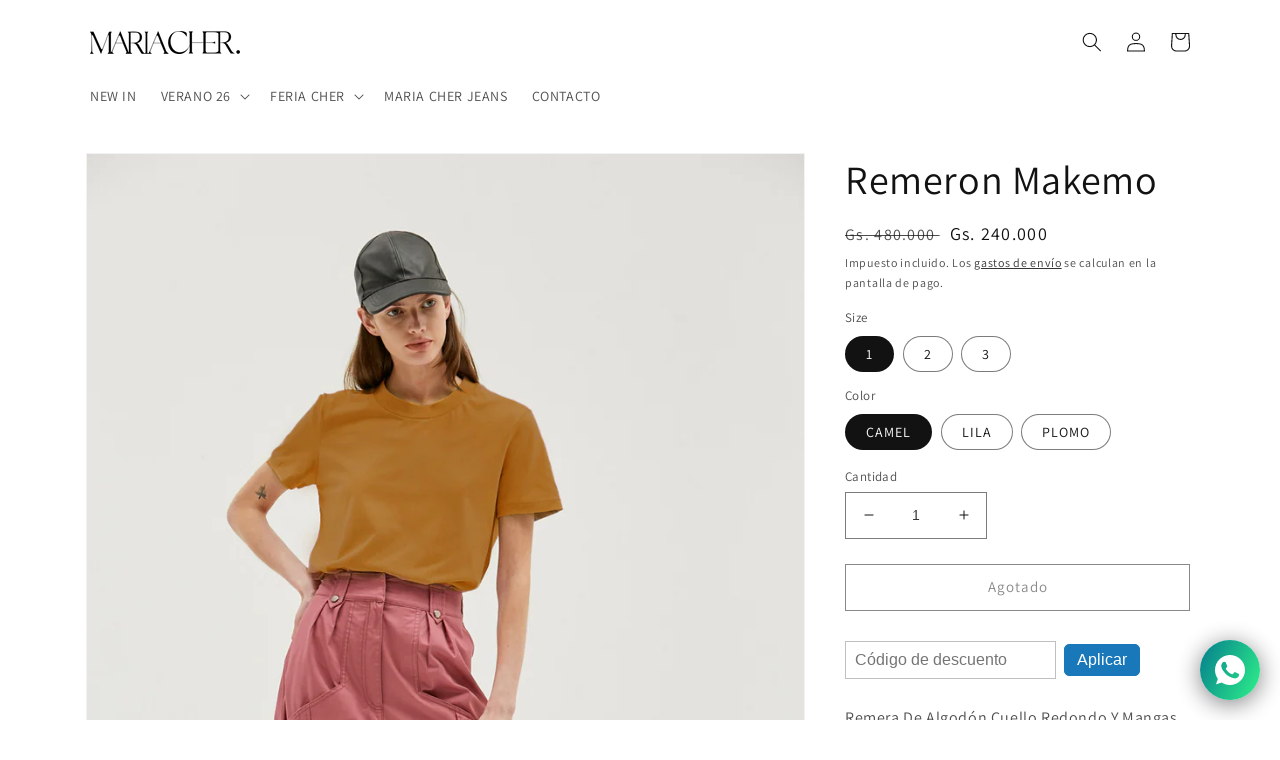

--- FILE ---
content_type: text/html; charset=utf-8
request_url: https://maria-cher.com.py/products/41092
body_size: 40120
content:
<!doctype html>
<html class="no-js" lang="es">
  <head>
<!-- starapps_core_start -->
<!-- This code is automatically managed by StarApps Studio -->
<!-- Please contact support@starapps.studio for any help -->
<!-- File location: snippets/starapps-core.liquid -->




<script type="application/json" sa-language-info="true" data-no-instant="true">{"current_language":"es", "default_language":"es", "money_format":"Gs. {{amount_no_decimals_with_comma_separator}}"}</script>
<!-- starapps_core_end -->

    <meta charset="utf-8">
    <meta http-equiv="X-UA-Compatible" content="IE=edge">
    <meta name="viewport" content="width=device-width,initial-scale=1">
    <meta name="theme-color" content="">
    <link rel="canonical" href="https://maria-cher.com.py/products/41092">
    <link rel="preconnect" href="https://cdn.shopify.com" crossorigin><link rel="preconnect" href="https://fonts.shopifycdn.com" crossorigin><title>
      Remeron Makemo
 &ndash; Maria Cher Paraguay</title>

    
      <meta name="description" content="Remera De Algodón Cuello Redondo Y Mangas Cortas. 100% Algodón Lavar A Mano Con Agua Fría">
    

    

<meta property="og:site_name" content="Maria Cher Paraguay">
<meta property="og:url" content="https://maria-cher.com.py/products/41092">
<meta property="og:title" content="Remeron Makemo">
<meta property="og:type" content="product">
<meta property="og:description" content="Remera De Algodón Cuello Redondo Y Mangas Cortas. 100% Algodón Lavar A Mano Con Agua Fría"><meta property="og:image" content="http://maria-cher.com.py/cdn/shop/products/MAKEMO_20REMERON_20TOSTADO_201.jpg?v=1652468637">
  <meta property="og:image:secure_url" content="https://maria-cher.com.py/cdn/shop/products/MAKEMO_20REMERON_20TOSTADO_201.jpg?v=1652468637">
  <meta property="og:image:width" content="1000">
  <meta property="og:image:height" content="1500"><meta property="og:price:amount" content="240.000">
  <meta property="og:price:currency" content="PYG"><meta name="twitter:card" content="summary_large_image">
<meta name="twitter:title" content="Remeron Makemo">
<meta name="twitter:description" content="Remera De Algodón Cuello Redondo Y Mangas Cortas. 100% Algodón Lavar A Mano Con Agua Fría">


    <script src="//maria-cher.com.py/cdn/shop/t/1/assets/global.js?v=135116476141006970691647891580" defer="defer"></script>
    <script>window.performance && window.performance.mark && window.performance.mark('shopify.content_for_header.start');</script><meta name="facebook-domain-verification" content="ubt9lcest9dxqmjkv2wnpqawfiu3ul">
<meta name="facebook-domain-verification" content="b4pe7oqww27zamm8kwch8jhy6ll2m8">
<meta name="google-site-verification" content="YvT4afidxvO4DZy4hZoB-1L_07v7FE9h-z7wxvMh258">
<meta id="shopify-digital-wallet" name="shopify-digital-wallet" content="/57419989037/digital_wallets/dialog">
<link rel="alternate" type="application/json+oembed" href="https://maria-cher.com.py/products/41092.oembed">
<script async="async" src="/checkouts/internal/preloads.js?locale=es-PY"></script>
<script id="shopify-features" type="application/json">{"accessToken":"e731f8c504aa5640b464c8d8a44d8be1","betas":["rich-media-storefront-analytics"],"domain":"maria-cher.com.py","predictiveSearch":true,"shopId":57419989037,"locale":"es"}</script>
<script>var Shopify = Shopify || {};
Shopify.shop = "maria-cher-paraguay.myshopify.com";
Shopify.locale = "es";
Shopify.currency = {"active":"PYG","rate":"1.0"};
Shopify.country = "PY";
Shopify.theme = {"name":"Dawn","id":123595915309,"schema_name":"Dawn","schema_version":"4.0.0","theme_store_id":887,"role":"main"};
Shopify.theme.handle = "null";
Shopify.theme.style = {"id":null,"handle":null};
Shopify.cdnHost = "maria-cher.com.py/cdn";
Shopify.routes = Shopify.routes || {};
Shopify.routes.root = "/";</script>
<script type="module">!function(o){(o.Shopify=o.Shopify||{}).modules=!0}(window);</script>
<script>!function(o){function n(){var o=[];function n(){o.push(Array.prototype.slice.apply(arguments))}return n.q=o,n}var t=o.Shopify=o.Shopify||{};t.loadFeatures=n(),t.autoloadFeatures=n()}(window);</script>
<script id="shop-js-analytics" type="application/json">{"pageType":"product"}</script>
<script defer="defer" async type="module" src="//maria-cher.com.py/cdn/shopifycloud/shop-js/modules/v2/client.init-shop-cart-sync_BSQ69bm3.es.esm.js"></script>
<script defer="defer" async type="module" src="//maria-cher.com.py/cdn/shopifycloud/shop-js/modules/v2/chunk.common_CIqZBrE6.esm.js"></script>
<script type="module">
  await import("//maria-cher.com.py/cdn/shopifycloud/shop-js/modules/v2/client.init-shop-cart-sync_BSQ69bm3.es.esm.js");
await import("//maria-cher.com.py/cdn/shopifycloud/shop-js/modules/v2/chunk.common_CIqZBrE6.esm.js");

  window.Shopify.SignInWithShop?.initShopCartSync?.({"fedCMEnabled":true,"windoidEnabled":true});

</script>
<script>(function() {
  var isLoaded = false;
  function asyncLoad() {
    if (isLoaded) return;
    isLoaded = true;
    var urls = ["https:\/\/cdn.shopify.com\/s\/files\/1\/0184\/4255\/1360\/files\/whatsapp.v5.min.js?v=1645163498\u0026shop=maria-cher-paraguay.myshopify.com","https:\/\/instafeed.nfcube.com\/cdn\/98d2e57d2800e8048775faf520ad167c.js?shop=maria-cher-paraguay.myshopify.com","\/\/cdn.shopify.com\/proxy\/a884bef2b5cca36b364c6588fc39cc1fa7c823ca6b2fd5a6c861fc2f67d024b4\/konigle.com\/sf\/profitjs\/33896947e3e74d9f8fd13cddc690576f\/init.js?shop=maria-cher-paraguay.myshopify.com\u0026sp-cache-control=cHVibGljLCBtYXgtYWdlPTkwMA","https:\/\/chimpstatic.com\/mcjs-connected\/js\/users\/2d73c8e88a67aa3ec7405d39b\/53a5496c6324dddd46efc0c04.js?shop=maria-cher-paraguay.myshopify.com"];
    for (var i = 0; i < urls.length; i++) {
      var s = document.createElement('script');
      s.type = 'text/javascript';
      s.async = true;
      s.src = urls[i];
      var x = document.getElementsByTagName('script')[0];
      x.parentNode.insertBefore(s, x);
    }
  };
  if(window.attachEvent) {
    window.attachEvent('onload', asyncLoad);
  } else {
    window.addEventListener('load', asyncLoad, false);
  }
})();</script>
<script id="__st">var __st={"a":57419989037,"offset":-10800,"reqid":"02e829fa-3f23-4a81-ac11-3770dd6691c6-1768934441","pageurl":"maria-cher.com.py\/products\/41092","u":"34787a007f30","p":"product","rtyp":"product","rid":7029366816813};</script>
<script>window.ShopifyPaypalV4VisibilityTracking = true;</script>
<script id="captcha-bootstrap">!function(){'use strict';const t='contact',e='account',n='new_comment',o=[[t,t],['blogs',n],['comments',n],[t,'customer']],c=[[e,'customer_login'],[e,'guest_login'],[e,'recover_customer_password'],[e,'create_customer']],r=t=>t.map((([t,e])=>`form[action*='/${t}']:not([data-nocaptcha='true']) input[name='form_type'][value='${e}']`)).join(','),a=t=>()=>t?[...document.querySelectorAll(t)].map((t=>t.form)):[];function s(){const t=[...o],e=r(t);return a(e)}const i='password',u='form_key',d=['recaptcha-v3-token','g-recaptcha-response','h-captcha-response',i],f=()=>{try{return window.sessionStorage}catch{return}},m='__shopify_v',_=t=>t.elements[u];function p(t,e,n=!1){try{const o=window.sessionStorage,c=JSON.parse(o.getItem(e)),{data:r}=function(t){const{data:e,action:n}=t;return t[m]||n?{data:e,action:n}:{data:t,action:n}}(c);for(const[e,n]of Object.entries(r))t.elements[e]&&(t.elements[e].value=n);n&&o.removeItem(e)}catch(o){console.error('form repopulation failed',{error:o})}}const l='form_type',E='cptcha';function T(t){t.dataset[E]=!0}const w=window,h=w.document,L='Shopify',v='ce_forms',y='captcha';let A=!1;((t,e)=>{const n=(g='f06e6c50-85a8-45c8-87d0-21a2b65856fe',I='https://cdn.shopify.com/shopifycloud/storefront-forms-hcaptcha/ce_storefront_forms_captcha_hcaptcha.v1.5.2.iife.js',D={infoText:'Protegido por hCaptcha',privacyText:'Privacidad',termsText:'Términos'},(t,e,n)=>{const o=w[L][v],c=o.bindForm;if(c)return c(t,g,e,D).then(n);var r;o.q.push([[t,g,e,D],n]),r=I,A||(h.body.append(Object.assign(h.createElement('script'),{id:'captcha-provider',async:!0,src:r})),A=!0)});var g,I,D;w[L]=w[L]||{},w[L][v]=w[L][v]||{},w[L][v].q=[],w[L][y]=w[L][y]||{},w[L][y].protect=function(t,e){n(t,void 0,e),T(t)},Object.freeze(w[L][y]),function(t,e,n,w,h,L){const[v,y,A,g]=function(t,e,n){const i=e?o:[],u=t?c:[],d=[...i,...u],f=r(d),m=r(i),_=r(d.filter((([t,e])=>n.includes(e))));return[a(f),a(m),a(_),s()]}(w,h,L),I=t=>{const e=t.target;return e instanceof HTMLFormElement?e:e&&e.form},D=t=>v().includes(t);t.addEventListener('submit',(t=>{const e=I(t);if(!e)return;const n=D(e)&&!e.dataset.hcaptchaBound&&!e.dataset.recaptchaBound,o=_(e),c=g().includes(e)&&(!o||!o.value);(n||c)&&t.preventDefault(),c&&!n&&(function(t){try{if(!f())return;!function(t){const e=f();if(!e)return;const n=_(t);if(!n)return;const o=n.value;o&&e.removeItem(o)}(t);const e=Array.from(Array(32),(()=>Math.random().toString(36)[2])).join('');!function(t,e){_(t)||t.append(Object.assign(document.createElement('input'),{type:'hidden',name:u})),t.elements[u].value=e}(t,e),function(t,e){const n=f();if(!n)return;const o=[...t.querySelectorAll(`input[type='${i}']`)].map((({name:t})=>t)),c=[...d,...o],r={};for(const[a,s]of new FormData(t).entries())c.includes(a)||(r[a]=s);n.setItem(e,JSON.stringify({[m]:1,action:t.action,data:r}))}(t,e)}catch(e){console.error('failed to persist form',e)}}(e),e.submit())}));const S=(t,e)=>{t&&!t.dataset[E]&&(n(t,e.some((e=>e===t))),T(t))};for(const o of['focusin','change'])t.addEventListener(o,(t=>{const e=I(t);D(e)&&S(e,y())}));const B=e.get('form_key'),M=e.get(l),P=B&&M;t.addEventListener('DOMContentLoaded',(()=>{const t=y();if(P)for(const e of t)e.elements[l].value===M&&p(e,B);[...new Set([...A(),...v().filter((t=>'true'===t.dataset.shopifyCaptcha))])].forEach((e=>S(e,t)))}))}(h,new URLSearchParams(w.location.search),n,t,e,['guest_login'])})(!0,!0)}();</script>
<script integrity="sha256-4kQ18oKyAcykRKYeNunJcIwy7WH5gtpwJnB7kiuLZ1E=" data-source-attribution="shopify.loadfeatures" defer="defer" src="//maria-cher.com.py/cdn/shopifycloud/storefront/assets/storefront/load_feature-a0a9edcb.js" crossorigin="anonymous"></script>
<script data-source-attribution="shopify.dynamic_checkout.dynamic.init">var Shopify=Shopify||{};Shopify.PaymentButton=Shopify.PaymentButton||{isStorefrontPortableWallets:!0,init:function(){window.Shopify.PaymentButton.init=function(){};var t=document.createElement("script");t.src="https://maria-cher.com.py/cdn/shopifycloud/portable-wallets/latest/portable-wallets.es.js",t.type="module",document.head.appendChild(t)}};
</script>
<script data-source-attribution="shopify.dynamic_checkout.buyer_consent">
  function portableWalletsHideBuyerConsent(e){var t=document.getElementById("shopify-buyer-consent"),n=document.getElementById("shopify-subscription-policy-button");t&&n&&(t.classList.add("hidden"),t.setAttribute("aria-hidden","true"),n.removeEventListener("click",e))}function portableWalletsShowBuyerConsent(e){var t=document.getElementById("shopify-buyer-consent"),n=document.getElementById("shopify-subscription-policy-button");t&&n&&(t.classList.remove("hidden"),t.removeAttribute("aria-hidden"),n.addEventListener("click",e))}window.Shopify?.PaymentButton&&(window.Shopify.PaymentButton.hideBuyerConsent=portableWalletsHideBuyerConsent,window.Shopify.PaymentButton.showBuyerConsent=portableWalletsShowBuyerConsent);
</script>
<script>
  function portableWalletsCleanup(e){e&&e.src&&console.error("Failed to load portable wallets script "+e.src);var t=document.querySelectorAll("shopify-accelerated-checkout .shopify-payment-button__skeleton, shopify-accelerated-checkout-cart .wallet-cart-button__skeleton"),e=document.getElementById("shopify-buyer-consent");for(let e=0;e<t.length;e++)t[e].remove();e&&e.remove()}function portableWalletsNotLoadedAsModule(e){e instanceof ErrorEvent&&"string"==typeof e.message&&e.message.includes("import.meta")&&"string"==typeof e.filename&&e.filename.includes("portable-wallets")&&(window.removeEventListener("error",portableWalletsNotLoadedAsModule),window.Shopify.PaymentButton.failedToLoad=e,"loading"===document.readyState?document.addEventListener("DOMContentLoaded",window.Shopify.PaymentButton.init):window.Shopify.PaymentButton.init())}window.addEventListener("error",portableWalletsNotLoadedAsModule);
</script>

<script type="module" src="https://maria-cher.com.py/cdn/shopifycloud/portable-wallets/latest/portable-wallets.es.js" onError="portableWalletsCleanup(this)" crossorigin="anonymous"></script>
<script nomodule>
  document.addEventListener("DOMContentLoaded", portableWalletsCleanup);
</script>

<link id="shopify-accelerated-checkout-styles" rel="stylesheet" media="screen" href="https://maria-cher.com.py/cdn/shopifycloud/portable-wallets/latest/accelerated-checkout-backwards-compat.css" crossorigin="anonymous">
<style id="shopify-accelerated-checkout-cart">
        #shopify-buyer-consent {
  margin-top: 1em;
  display: inline-block;
  width: 100%;
}

#shopify-buyer-consent.hidden {
  display: none;
}

#shopify-subscription-policy-button {
  background: none;
  border: none;
  padding: 0;
  text-decoration: underline;
  font-size: inherit;
  cursor: pointer;
}

#shopify-subscription-policy-button::before {
  box-shadow: none;
}

      </style>
<script id="sections-script" data-sections="main-product,product-recommendations,header,footer" defer="defer" src="//maria-cher.com.py/cdn/shop/t/1/compiled_assets/scripts.js?v=2129"></script>
<script>window.performance && window.performance.mark && window.performance.mark('shopify.content_for_header.end');</script>


    <style data-shopify>
      @font-face {
  font-family: Assistant;
  font-weight: 400;
  font-style: normal;
  font-display: swap;
  src: url("//maria-cher.com.py/cdn/fonts/assistant/assistant_n4.9120912a469cad1cc292572851508ca49d12e768.woff2") format("woff2"),
       url("//maria-cher.com.py/cdn/fonts/assistant/assistant_n4.6e9875ce64e0fefcd3f4446b7ec9036b3ddd2985.woff") format("woff");
}

      @font-face {
  font-family: Assistant;
  font-weight: 700;
  font-style: normal;
  font-display: swap;
  src: url("//maria-cher.com.py/cdn/fonts/assistant/assistant_n7.bf44452348ec8b8efa3aa3068825305886b1c83c.woff2") format("woff2"),
       url("//maria-cher.com.py/cdn/fonts/assistant/assistant_n7.0c887fee83f6b3bda822f1150b912c72da0f7b64.woff") format("woff");
}

      
      
      @font-face {
  font-family: Assistant;
  font-weight: 400;
  font-style: normal;
  font-display: swap;
  src: url("//maria-cher.com.py/cdn/fonts/assistant/assistant_n4.9120912a469cad1cc292572851508ca49d12e768.woff2") format("woff2"),
       url("//maria-cher.com.py/cdn/fonts/assistant/assistant_n4.6e9875ce64e0fefcd3f4446b7ec9036b3ddd2985.woff") format("woff");
}


      :root {
        --font-body-family: Assistant, sans-serif;
        --font-body-style: normal;
        --font-body-weight: 400;

        --font-heading-family: Assistant, sans-serif;
        --font-heading-style: normal;
        --font-heading-weight: 400;

        --font-body-scale: 1.0;
        --font-heading-scale: 1.0;

        --color-base-text: 18, 18, 18;
        --color-shadow: 18, 18, 18;
        --color-base-background-1: 255, 255, 255;
        --color-base-background-2: 243, 243, 243;
        --color-base-solid-button-labels: 255, 255, 255;
        --color-base-outline-button-labels: 18, 18, 18;
        --color-base-accent-1: 148, 74, 74;
        --color-base-accent-2: 129, 40, 40;
        --payment-terms-background-color: #ffffff;

        --gradient-base-background-1: #ffffff;
        --gradient-base-background-2: #f3f3f3;
        --gradient-base-accent-1: #944a4a;
        --gradient-base-accent-2: #812828;

        --media-padding: px;
        --media-border-opacity: 0.05;
        --media-border-width: 1px;
        --media-radius: 0px;
        --media-shadow-opacity: 0.0;
        --media-shadow-horizontal-offset: 0px;
        --media-shadow-vertical-offset: 4px;
        --media-shadow-blur-radius: 5px;

        --page-width: 120rem;
        --page-width-margin: 0rem;

        --card-image-padding: 0.0rem;
        --card-corner-radius: 0.0rem;
        --card-text-alignment: left;
        --card-border-width: 0.0rem;
        --card-border-opacity: 0.1;
        --card-shadow-opacity: 0.0;
        --card-shadow-horizontal-offset: 0.0rem;
        --card-shadow-vertical-offset: 0.4rem;
        --card-shadow-blur-radius: 0.5rem;

        --badge-corner-radius: 4.0rem;

        --popup-border-width: 1px;
        --popup-border-opacity: 0.1;
        --popup-corner-radius: 0px;
        --popup-shadow-opacity: 0.0;
        --popup-shadow-horizontal-offset: 0px;
        --popup-shadow-vertical-offset: 4px;
        --popup-shadow-blur-radius: 5px;

        --drawer-border-width: 1px;
        --drawer-border-opacity: 0.1;
        --drawer-shadow-opacity: 0.0;
        --drawer-shadow-horizontal-offset: 0px;
        --drawer-shadow-vertical-offset: 4px;
        --drawer-shadow-blur-radius: 5px;

        --spacing-sections-desktop: 0px;
        --spacing-sections-mobile: 0px;

        --grid-desktop-vertical-spacing: 8px;
        --grid-desktop-horizontal-spacing: 8px;
        --grid-mobile-vertical-spacing: 4px;
        --grid-mobile-horizontal-spacing: 4px;

        --text-boxes-border-opacity: 0.1;
        --text-boxes-border-width: 0px;
        --text-boxes-radius: 0px;
        --text-boxes-shadow-opacity: 0.0;
        --text-boxes-shadow-horizontal-offset: 0px;
        --text-boxes-shadow-vertical-offset: 4px;
        --text-boxes-shadow-blur-radius: 5px;

        --buttons-radius: 0px;
        --buttons-radius-outset: 0px;
        --buttons-border-width: 1px;
        --buttons-border-opacity: 1.0;
        --buttons-shadow-opacity: 0.0;
        --buttons-shadow-horizontal-offset: 0px;
        --buttons-shadow-vertical-offset: 4px;
        --buttons-shadow-blur-radius: 5px;
        --buttons-border-offset: 0px;

        --inputs-radius: 0px;
        --inputs-border-width: 1px;
        --inputs-border-opacity: 0.55;
        --inputs-shadow-opacity: 0.0;
        --inputs-shadow-horizontal-offset: 0px;
        --inputs-margin-offset: 0px;
        --inputs-shadow-vertical-offset: 4px;
        --inputs-shadow-blur-radius: 5px;
        --inputs-radius-outset: 0px;

        --variant-pills-radius: 40px;
        --variant-pills-border-width: 1px;
        --variant-pills-border-opacity: 0.55;
        --variant-pills-shadow-opacity: 0.0;
        --variant-pills-shadow-horizontal-offset: 0px;
        --variant-pills-shadow-vertical-offset: 4px;
        --variant-pills-shadow-blur-radius: 5px;
      }

      *,
      *::before,
      *::after {
        box-sizing: inherit;
      }

      html {
        box-sizing: border-box;
        font-size: calc(var(--font-body-scale) * 62.5%);
        height: 100%;
      }

      body {
        display: grid;
        grid-template-rows: auto auto 1fr auto;
        grid-template-columns: 100%;
        min-height: 100%;
        margin: 0;
        font-size: 1.5rem;
        letter-spacing: 0.06rem;
        line-height: calc(1 + 0.8 / var(--font-body-scale));
        font-family: var(--font-body-family);
        font-style: var(--font-body-style);
        font-weight: var(--font-body-weight);
      }

      @media screen and (min-width: 750px) {
        body {
          font-size: 1.6rem;
        }
      }
    </style>

    <link href="//maria-cher.com.py/cdn/shop/t/1/assets/base.css?v=136085716088865905541652822696" rel="stylesheet" type="text/css" media="all" />
<link rel="preload" as="font" href="//maria-cher.com.py/cdn/fonts/assistant/assistant_n4.9120912a469cad1cc292572851508ca49d12e768.woff2" type="font/woff2" crossorigin><link rel="preload" as="font" href="//maria-cher.com.py/cdn/fonts/assistant/assistant_n4.9120912a469cad1cc292572851508ca49d12e768.woff2" type="font/woff2" crossorigin><link rel="stylesheet" href="//maria-cher.com.py/cdn/shop/t/1/assets/component-predictive-search.css?v=165644661289088488651647891575" media="print" onload="this.media='all'"><script>document.documentElement.className = document.documentElement.className.replace('no-js', 'js');
    if (Shopify.designMode) {
      document.documentElement.classList.add('shopify-design-mode');
    }
    </script>
  <script>window.__discountzMetafields = {"app":{"disabled":true}};</script><style>.discountz-skeleton{background-color:#dddbdd;border-radius:4px;height:100%;overflow:hidden;position:relative}.discountz-skeleton:after{-webkit-animation:shimmer 2s infinite;animation:shimmer 2s infinite;background-image:-webkit-linear-gradient(0deg,hsla(0,0%,100%,0),hsla(0,0%,100%,.2) 20%,hsla(0,0%,100%,.5) 60%,hsla(0,0%,100%,0));background-image:linear-gradient(90deg,hsla(0,0%,100%,0),hsla(0,0%,100%,.2) 20%,hsla(0,0%,100%,.5) 60%,hsla(0,0%,100%,0));bottom:0;content:"";left:0;position:absolute;right:0;top:0;-webkit-transform:translateX(-100%);-ms-transform:translateX(-100%);transform:translateX(-100%)}@-webkit-keyframes shimmer{to{-webkit-transform:translateX(100%);transform:translateX(100%)}}@keyframes shimmer{to{-webkit-transform:translateX(100%);transform:translateX(100%)}}.discountz-loading{display:flex;height:40px;margin-left:auto;max-width:350px;width:100%}.discountz-loading__input{margin-right:8px;width:75%}.discountz-loading__submit{width:25%}</style><script>(()=>{var t={2941:(t,r,e)=>{var n=e(416),o=e(744);t.exports=function(t){if(n(t))return t;throw TypeError(o(t)+" is not a function")}},5058:(t,r,e)=>{var n=e(416);t.exports=function(t){if("object"==typeof t||n(t))return t;throw TypeError("Can't set "+String(t)+" as a prototype")}},2004:(t,r,e)=>{var n=e(136),o=e(5675),i=e(1651),a=n("unscopables"),c=Array.prototype;null==c[a]&&i.f(c,a,{configurable:!0,value:o(null)}),t.exports=function(t){c[a][t]=!0}},4931:(t,r,e)=>{var n=e(7708);t.exports=function(t){if(n(t))return t;throw TypeError(String(t)+" is not an object")}},3373:(t,r,e)=>{var n=e(6099),o=e(9194),i=e(8623),a=function(t){return function(r,e,a){var c,u=n(r),s=i(u),l=o(a,s);if(t&&e!=e){for(;s>l;)if((c=u[l++])!=c)return!0}else for(;s>l;l++)if((t||l in u)&&u[l]===e)return t||l||0;return!t&&-1}};t.exports={includes:a(!0),indexOf:a(!1)}},4196:t=>{var r={}.toString;t.exports=function(t){return r.call(t).slice(8,-1)}},8088:(t,r,e)=>{var n=e(1127),o=e(7925),i=e(2847),a=e(1651);t.exports=function(t,r){for(var e=o(r),c=a.f,u=i.f,s=0;s<e.length;s++){var l=e[s];n(t,l)||c(t,l,u(r,l))}}},8352:(t,r,e)=>{var n=e(5669);t.exports=!n((function(){function t(){}return t.prototype.constructor=null,Object.getPrototypeOf(new t)!==t.prototype}))},8604:(t,r,e)=>{"use strict";var n=e(4652).IteratorPrototype,o=e(5675),i=e(9579),a=e(5599),c=e(6533),u=function(){return this};t.exports=function(t,r,e){var s=r+" Iterator";return t.prototype=o(n,{next:i(1,e)}),a(t,s,!1,!0),c[s]=u,t}},2487:(t,r,e)=>{var n=e(9310),o=e(1651),i=e(9579);t.exports=n?function(t,r,e){return o.f(t,r,i(1,e))}:function(t,r,e){return t[r]=e,t}},9579:t=>{t.exports=function(t,r){return{enumerable:!(1&t),configurable:!(2&t),writable:!(4&t),value:r}}},9447:(t,r,e)=>{"use strict";var n=e(7506),o=e(366),i=e(5361),a=e(416),c=e(8604),u=e(6065),s=e(7343),l=e(5599),p=e(2487),f=e(3259),v=e(136),d=e(6533),y=e(4652),m=i.PROPER,h=i.CONFIGURABLE,g=y.IteratorPrototype,b=y.BUGGY_SAFARI_ITERATORS,x=v("iterator"),O="keys",S="values",w="entries",j=function(){return this};t.exports=function(t,r,e,i,v,y,_){c(e,r,i);var L,T,E,P=function(t){if(t===v&&C)return C;if(!b&&t in M)return M[t];switch(t){case O:case S:case w:return function(){return new e(this,t)}}return function(){return new e(this)}},I=r+" Iterator",A=!1,M=t.prototype,k=M[x]||M["@@iterator"]||v&&M[v],C=!b&&k||P(v),R="Array"==r&&M.entries||k;if(R&&(L=u(R.call(new t)))!==Object.prototype&&L.next&&(o||u(L)===g||(s?s(L,g):a(L[x])||f(L,x,j)),l(L,I,!0,!0),o&&(d[I]=j)),m&&v==S&&k&&k.name!==S&&(!o&&h?p(M,"name",S):(A=!0,C=function(){return k.call(this)})),v)if(T={values:P(S),keys:y?C:P(O),entries:P(w)},_)for(E in T)(b||A||!(E in M))&&f(M,E,T[E]);else n({target:r,proto:!0,forced:b||A},T);return o&&!_||M[x]===C||f(M,x,C,{name:v}),d[r]=C,T}},9310:(t,r,e)=>{var n=e(5669);t.exports=!n((function(){return 7!=Object.defineProperty({},1,{get:function(){return 7}})[1]}))},3766:(t,r,e)=>{var n=e(6021),o=e(7708),i=n.document,a=o(i)&&o(i.createElement);t.exports=function(t){return a?i.createElement(t):{}}},9354:t=>{t.exports={CSSRuleList:0,CSSStyleDeclaration:0,CSSValueList:0,ClientRectList:0,DOMRectList:0,DOMStringList:0,DOMTokenList:1,DataTransferItemList:0,FileList:0,HTMLAllCollection:0,HTMLCollection:0,HTMLFormElement:0,HTMLSelectElement:0,MediaList:0,MimeTypeArray:0,NamedNodeMap:0,NodeList:1,PaintRequestList:0,Plugin:0,PluginArray:0,SVGLengthList:0,SVGNumberList:0,SVGPathSegList:0,SVGPointList:0,SVGStringList:0,SVGTransformList:0,SourceBufferList:0,StyleSheetList:0,TextTrackCueList:0,TextTrackList:0,TouchList:0}},7310:(t,r,e)=>{var n=e(3766)("span").classList,o=n&&n.constructor&&n.constructor.prototype;t.exports=o===Object.prototype?void 0:o},8329:(t,r,e)=>{var n=e(4294);t.exports=n("navigator","userAgent")||""},2781:(t,r,e)=>{var n,o,i=e(6021),a=e(8329),c=i.process,u=i.Deno,s=c&&c.versions||u&&u.version,l=s&&s.v8;l?o=(n=l.split("."))[0]<4?1:n[0]+n[1]:a&&(!(n=a.match(/Edge\/(\d+)/))||n[1]>=74)&&(n=a.match(/Chrome\/(\d+)/))&&(o=n[1]),t.exports=o&&+o},6362:t=>{t.exports=["constructor","hasOwnProperty","isPrototypeOf","propertyIsEnumerable","toLocaleString","toString","valueOf"]},7506:(t,r,e)=>{var n=e(6021),o=e(2847).f,i=e(2487),a=e(3259),c=e(5794),u=e(8088),s=e(837);t.exports=function(t,r){var e,l,p,f,v,d=t.target,y=t.global,m=t.stat;if(e=y?n:m?n[d]||c(d,{}):(n[d]||{}).prototype)for(l in r){if(f=r[l],p=t.noTargetGet?(v=o(e,l))&&v.value:e[l],!s(y?l:d+(m?".":"#")+l,t.forced)&&void 0!==p){if(typeof f==typeof p)continue;u(f,p)}(t.sham||p&&p.sham)&&i(f,"sham",!0),a(e,l,f,t)}}},5669:t=>{t.exports=function(t){try{return!!t()}catch(t){return!0}}},5361:(t,r,e)=>{var n=e(9310),o=e(1127),i=Function.prototype,a=n&&Object.getOwnPropertyDescriptor,c=o(i,"name"),u=c&&"something"===function(){}.name,s=c&&(!n||n&&a(i,"name").configurable);t.exports={EXISTS:c,PROPER:u,CONFIGURABLE:s}},4294:(t,r,e)=>{var n=e(6021),o=e(416),i=function(t){return o(t)?t:void 0};t.exports=function(t,r){return arguments.length<2?i(n[t]):n[t]&&n[t][r]}},5518:(t,r,e)=>{var n=e(2941);t.exports=function(t,r){var e=t[r];return null==e?void 0:n(e)}},6021:(t,r,e)=>{var n=function(t){return t&&t.Math==Math&&t};t.exports=n("object"==typeof globalThis&&globalThis)||n("object"==typeof window&&window)||n("object"==typeof self&&self)||n("object"==typeof e.g&&e.g)||function(){return this}()||Function("return this")()},1127:(t,r,e)=>{var n=e(2526),o={}.hasOwnProperty;t.exports=Object.hasOwn||function(t,r){return o.call(n(t),r)}},4159:t=>{t.exports={}},4559:(t,r,e)=>{var n=e(4294);t.exports=n("document","documentElement")},5350:(t,r,e)=>{var n=e(9310),o=e(5669),i=e(3766);t.exports=!n&&!o((function(){return 7!=Object.defineProperty(i("div"),"a",{get:function(){return 7}}).a}))},8457:(t,r,e)=>{var n=e(5669),o=e(4196),i="".split;t.exports=n((function(){return!Object("z").propertyIsEnumerable(0)}))?function(t){return"String"==o(t)?i.call(t,""):Object(t)}:Object},5985:(t,r,e)=>{var n=e(416),o=e(6166),i=Function.toString;n(o.inspectSource)||(o.inspectSource=function(t){return i.call(t)}),t.exports=o.inspectSource},6518:(t,r,e)=>{var n,o,i,a=e(4866),c=e(6021),u=e(7708),s=e(2487),l=e(1127),p=e(6166),f=e(7202),v=e(4159),d="Object already initialized",y=c.WeakMap;if(a||p.state){var m=p.state||(p.state=new y),h=m.get,g=m.has,b=m.set;n=function(t,r){if(g.call(m,t))throw new TypeError(d);return r.facade=t,b.call(m,t,r),r},o=function(t){return h.call(m,t)||{}},i=function(t){return g.call(m,t)}}else{var x=f("state");v[x]=!0,n=function(t,r){if(l(t,x))throw new TypeError(d);return r.facade=t,s(t,x,r),r},o=function(t){return l(t,x)?t[x]:{}},i=function(t){return l(t,x)}}t.exports={set:n,get:o,has:i,enforce:function(t){return i(t)?o(t):n(t,{})},getterFor:function(t){return function(r){var e;if(!u(r)||(e=o(r)).type!==t)throw TypeError("Incompatible receiver, "+t+" required");return e}}}},416:t=>{t.exports=function(t){return"function"==typeof t}},837:(t,r,e)=>{var n=e(5669),o=e(416),i=/#|\.prototype\./,a=function(t,r){var e=u[c(t)];return e==l||e!=s&&(o(r)?n(r):!!r)},c=a.normalize=function(t){return String(t).replace(i,".").toLowerCase()},u=a.data={},s=a.NATIVE="N",l=a.POLYFILL="P";t.exports=a},7708:(t,r,e)=>{var n=e(416);t.exports=function(t){return"object"==typeof t?null!==t:n(t)}},366:t=>{t.exports=!1},346:(t,r,e)=>{var n=e(416),o=e(4294),i=e(5751);t.exports=i?function(t){return"symbol"==typeof t}:function(t){var r=o("Symbol");return n(r)&&Object(t)instanceof r}},4652:(t,r,e)=>{"use strict";var n,o,i,a=e(5669),c=e(416),u=e(5675),s=e(6065),l=e(3259),p=e(136),f=e(366),v=p("iterator"),d=!1;[].keys&&("next"in(i=[].keys())?(o=s(s(i)))!==Object.prototype&&(n=o):d=!0),null==n||a((function(){var t={};return n[v].call(t)!==t}))?n={}:f&&(n=u(n)),c(n[v])||l(n,v,(function(){return this})),t.exports={IteratorPrototype:n,BUGGY_SAFARI_ITERATORS:d}},6533:t=>{t.exports={}},8623:(t,r,e)=>{var n=e(108);t.exports=function(t){return n(t.length)}},3852:(t,r,e)=>{var n=e(2781),o=e(5669);t.exports=!!Object.getOwnPropertySymbols&&!o((function(){var t=Symbol();return!String(t)||!(Object(t)instanceof Symbol)||!Symbol.sham&&n&&n<41}))},4866:(t,r,e)=>{var n=e(6021),o=e(416),i=e(5985),a=n.WeakMap;t.exports=o(a)&&/native code/.test(i(a))},5675:(t,r,e)=>{var n,o=e(4931),i=e(6330),a=e(6362),c=e(4159),u=e(4559),s=e(3766),l=e(7202)("IE_PROTO"),p=function(){},f=function(t){return"<script>"+t+"<\/script>"},v=function(t){t.write(f("")),t.close();var r=t.parentWindow.Object;return t=null,r},d=function(){try{n=new ActiveXObject("htmlfile")}catch(t){}var t,r;d="undefined"!=typeof document?document.domain&&n?v(n):((r=s("iframe")).style.display="none",u.appendChild(r),r.src=String("javascript:"),(t=r.contentWindow.document).open(),t.write(f("document.F=Object")),t.close(),t.F):v(n);for(var e=a.length;e--;)delete d.prototype[a[e]];return d()};c[l]=!0,t.exports=Object.create||function(t,r){var e;return null!==t?(p.prototype=o(t),e=new p,p.prototype=null,e[l]=t):e=d(),void 0===r?e:i(e,r)}},6330:(t,r,e)=>{var n=e(9310),o=e(1651),i=e(4931),a=e(6699);t.exports=n?Object.defineProperties:function(t,r){i(t);for(var e,n=a(r),c=n.length,u=0;c>u;)o.f(t,e=n[u++],r[e]);return t}},1651:(t,r,e)=>{var n=e(9310),o=e(5350),i=e(4931),a=e(9749),c=Object.defineProperty;r.f=n?c:function(t,r,e){if(i(t),r=a(r),i(e),o)try{return c(t,r,e)}catch(t){}if("get"in e||"set"in e)throw TypeError("Accessors not supported");return"value"in e&&(t[r]=e.value),t}},2847:(t,r,e)=>{var n=e(9310),o=e(858),i=e(9579),a=e(6099),c=e(9749),u=e(1127),s=e(5350),l=Object.getOwnPropertyDescriptor;r.f=n?l:function(t,r){if(t=a(t),r=c(r),s)try{return l(t,r)}catch(t){}if(u(t,r))return i(!o.f.call(t,r),t[r])}},928:(t,r,e)=>{var n=e(1116),o=e(6362).concat("length","prototype");r.f=Object.getOwnPropertyNames||function(t){return n(t,o)}},7238:(t,r)=>{r.f=Object.getOwnPropertySymbols},6065:(t,r,e)=>{var n=e(1127),o=e(416),i=e(2526),a=e(7202),c=e(8352),u=a("IE_PROTO"),s=Object.prototype;t.exports=c?Object.getPrototypeOf:function(t){var r=i(t);if(n(r,u))return r[u];var e=r.constructor;return o(e)&&r instanceof e?e.prototype:r instanceof Object?s:null}},1116:(t,r,e)=>{var n=e(1127),o=e(6099),i=e(3373).indexOf,a=e(4159);t.exports=function(t,r){var e,c=o(t),u=0,s=[];for(e in c)!n(a,e)&&n(c,e)&&s.push(e);for(;r.length>u;)n(c,e=r[u++])&&(~i(s,e)||s.push(e));return s}},6699:(t,r,e)=>{var n=e(1116),o=e(6362);t.exports=Object.keys||function(t){return n(t,o)}},858:(t,r)=>{"use strict";var e={}.propertyIsEnumerable,n=Object.getOwnPropertyDescriptor,o=n&&!e.call({1:2},1);r.f=o?function(t){var r=n(this,t);return!!r&&r.enumerable}:e},7343:(t,r,e)=>{var n=e(4931),o=e(5058);t.exports=Object.setPrototypeOf||("__proto__"in{}?function(){var t,r=!1,e={};try{(t=Object.getOwnPropertyDescriptor(Object.prototype,"__proto__").set).call(e,[]),r=e instanceof Array}catch(t){}return function(e,i){return n(e),o(i),r?t.call(e,i):e.__proto__=i,e}}():void 0)},5431:(t,r,e)=>{var n=e(416),o=e(7708);t.exports=function(t,r){var e,i;if("string"===r&&n(e=t.toString)&&!o(i=e.call(t)))return i;if(n(e=t.valueOf)&&!o(i=e.call(t)))return i;if("string"!==r&&n(e=t.toString)&&!o(i=e.call(t)))return i;throw TypeError("Can't convert object to primitive value")}},7925:(t,r,e)=>{var n=e(4294),o=e(928),i=e(7238),a=e(4931);t.exports=n("Reflect","ownKeys")||function(t){var r=o.f(a(t)),e=i.f;return e?r.concat(e(t)):r}},3259:(t,r,e)=>{var n=e(6021),o=e(416),i=e(1127),a=e(2487),c=e(5794),u=e(5985),s=e(6518),l=e(5361).CONFIGURABLE,p=s.get,f=s.enforce,v=String(String).split("String");(t.exports=function(t,r,e,u){var s,p=!!u&&!!u.unsafe,d=!!u&&!!u.enumerable,y=!!u&&!!u.noTargetGet,m=u&&void 0!==u.name?u.name:r;o(e)&&("Symbol("===String(m).slice(0,7)&&(m="["+String(m).replace(/^Symbol\(([^)]*)\)/,"$1")+"]"),(!i(e,"name")||l&&e.name!==m)&&a(e,"name",m),(s=f(e)).source||(s.source=v.join("string"==typeof m?m:""))),t!==n?(p?!y&&t[r]&&(d=!0):delete t[r],d?t[r]=e:a(t,r,e)):d?t[r]=e:c(r,e)})(Function.prototype,"toString",(function(){return o(this)&&p(this).source||u(this)}))},5968:t=>{t.exports=function(t){if(null==t)throw TypeError("Can't call method on "+t);return t}},5794:(t,r,e)=>{var n=e(6021);t.exports=function(t,r){try{Object.defineProperty(n,t,{value:r,configurable:!0,writable:!0})}catch(e){n[t]=r}return r}},5599:(t,r,e)=>{var n=e(1651).f,o=e(1127),i=e(136)("toStringTag");t.exports=function(t,r,e){t&&!o(t=e?t:t.prototype,i)&&n(t,i,{configurable:!0,value:r})}},7202:(t,r,e)=>{var n=e(9798),o=e(5054),i=n("keys");t.exports=function(t){return i[t]||(i[t]=o(t))}},6166:(t,r,e)=>{var n=e(6021),o=e(5794),i="__core-js_shared__",a=n[i]||o(i,{});t.exports=a},9798:(t,r,e)=>{var n=e(366),o=e(6166);(t.exports=function(t,r){return o[t]||(o[t]=void 0!==r?r:{})})("versions",[]).push({version:"3.18.2",mode:n?"pure":"global",copyright:"© 2021 Denis Pushkarev (zloirock.ru)"})},9194:(t,r,e)=>{var n=e(4885),o=Math.max,i=Math.min;t.exports=function(t,r){var e=n(t);return e<0?o(e+r,0):i(e,r)}},6099:(t,r,e)=>{var n=e(8457),o=e(5968);t.exports=function(t){return n(o(t))}},4885:t=>{var r=Math.ceil,e=Math.floor;t.exports=function(t){var n=+t;return n!=n||0===n?0:(n>0?e:r)(n)}},108:(t,r,e)=>{var n=e(4885),o=Math.min;t.exports=function(t){return t>0?o(n(t),9007199254740991):0}},2526:(t,r,e)=>{var n=e(5968);t.exports=function(t){return Object(n(t))}},8421:(t,r,e)=>{var n=e(7708),o=e(346),i=e(5518),a=e(5431),c=e(136)("toPrimitive");t.exports=function(t,r){if(!n(t)||o(t))return t;var e,u=i(t,c);if(u){if(void 0===r&&(r="default"),e=u.call(t,r),!n(e)||o(e))return e;throw TypeError("Can't convert object to primitive value")}return void 0===r&&(r="number"),a(t,r)}},9749:(t,r,e)=>{var n=e(8421),o=e(346);t.exports=function(t){var r=n(t,"string");return o(r)?r:String(r)}},744:t=>{t.exports=function(t){try{return String(t)}catch(t){return"Object"}}},5054:t=>{var r=0,e=Math.random();t.exports=function(t){return"Symbol("+String(void 0===t?"":t)+")_"+(++r+e).toString(36)}},5751:(t,r,e)=>{var n=e(3852);t.exports=n&&!Symbol.sham&&"symbol"==typeof Symbol.iterator},136:(t,r,e)=>{var n=e(6021),o=e(9798),i=e(1127),a=e(5054),c=e(3852),u=e(5751),s=o("wks"),l=n.Symbol,p=u?l:l&&l.withoutSetter||a;t.exports=function(t){return i(s,t)&&(c||"string"==typeof s[t])||(c&&i(l,t)?s[t]=l[t]:s[t]=p("Symbol."+t)),s[t]}},4280:(t,r,e)=>{"use strict";var n=e(6099),o=e(2004),i=e(6533),a=e(6518),c=e(9447),u="Array Iterator",s=a.set,l=a.getterFor(u);t.exports=c(Array,"Array",(function(t,r){s(this,{type:u,target:n(t),index:0,kind:r})}),(function(){var t=l(this),r=t.target,e=t.kind,n=t.index++;return!r||n>=r.length?(t.target=void 0,{value:void 0,done:!0}):"keys"==e?{value:n,done:!1}:"values"==e?{value:r[n],done:!1}:{value:[n,r[n]],done:!1}}),"values"),i.Arguments=i.Array,o("keys"),o("values"),o("entries")},777:(t,r,e)=>{var n=e(6021),o=e(9354),i=e(7310),a=e(4280),c=e(2487),u=e(136),s=u("iterator"),l=u("toStringTag"),p=a.values,f=function(t,r){if(t){if(t[s]!==p)try{c(t,s,p)}catch(r){t[s]=p}if(t[l]||c(t,l,r),o[r])for(var e in a)if(t[e]!==a[e])try{c(t,e,a[e])}catch(r){t[e]=a[e]}}};for(var v in o)f(n[v]&&n[v].prototype,v);f(i,"DOMTokenList")}},r={};function e(n){var o=r[n];if(void 0!==o)return o.exports;var i=r[n]={exports:{}};return t[n](i,i.exports,e),i.exports}e.g=function(){if("object"==typeof globalThis)return globalThis;try{return this||new Function("return this")()}catch(t){if("object"==typeof window)return window}}(),(()=>{"use strict";const t="discountz-loading",r="discountz-widget-container",n=/^(?:\/[a-z]{2})?(\/.*?)\/*?$/;function o(){const t=document.createElement("div");return t.className=r,t}function i(){[...document.querySelectorAll(".".concat(r))].filter(a).forEach(u)}function a(t){var r;return 0===t.childElementCount||1===t.childElementCount&&"img"===(null===(r=t.firstElementChild)||void 0===r?void 0:r.nodeName.toLowerCase())}e(777);const c='\n<div class="'.concat(t,'">\n  <div class="discountz-skeleton ').concat(t,'__input">&nbsp;</div>\n  <div class="discountz-skeleton ').concat(t,'__submit">&nbsp;</div>\n</div>');function u(t){t.innerHTML=c}var s;const l=window.__discountzMetafields,p="es",f="123595915309",v={...l[f],app:l.app,currency:"PYG",customerId:"",locale:p,setupCartVariantId:"",themeId:f,translations:{...l["translations_".concat(p)],"discountz.widget.discount_placeholder":'Código de descuento',"discountz.widget.apply_discount_button_label":'Aplicar'},__raw:l};window.discountz=v,!(window.location.search.includes("discountz-install")||null!=l&&null!==(s=l.app)&&void 0!==s&&s.disabled)&&(document.addEventListener("DOMContentLoaded",(()=>{v.widget&&function(t){if(!t.pathname||!t.selector||!t.type)return;const r=function(t){let{pathname:r,selector:e}=t;if(r===function(t){var r;return(null===(r=n.exec(t))||void 0===r?void 0:r[1])||t}(window.location.pathname))return document.querySelector(e)||void 0}({pathname:t.pathname,selector:t.selector});r&&function(t){var r;let{type:e,element:n,target:o}=t;const i="BEFORE"===e?o:o.nextSibling;null===(r=o.parentNode)||void 0===r||r.insertBefore(n,i)}({type:t.type,element:o(),target:r})}(v.widget),i()})),document.addEventListener("discountz-init",i))})()})();</script>




<!-- GSSTART Code for GSDISCOUNTPRICES head. Do not change --><script type="text/javascript">
   window.gspricesSelectedVariantId = '40667714584621';
   window.gspricesProductURL = '41092';
 </script><script type="text/javascript">
   window.gspricesCurrentDate = '2026-01-20T15:40:41Z';
   window.gspricesCurrentUTCts = 1768934441000;
   
   </script><script type="text/javascript"  src="https://gravity-software.com/discountedprices/js/shopify/gsdiscounts6086.js?v=gsafcdcc70c0c2880db7747892b2ff85af"></script>
<!-- Code for GSDISCOUNTPRICES head. Do not change GSEND -->














<!-- BEGIN app block: shopify://apps/pagefly-page-builder/blocks/app-embed/83e179f7-59a0-4589-8c66-c0dddf959200 -->

<!-- BEGIN app snippet: pagefly-cro-ab-testing-main -->







<script>
  ;(function () {
    const url = new URL(window.location)
    const viewParam = url.searchParams.get('view')
    if (viewParam && viewParam.includes('variant-pf-')) {
      url.searchParams.set('pf_v', viewParam)
      url.searchParams.delete('view')
      window.history.replaceState({}, '', url)
    }
  })()
</script>



<script type='module'>
  
  window.PAGEFLY_CRO = window.PAGEFLY_CRO || {}

  window.PAGEFLY_CRO['data_debug'] = {
    original_template_suffix: "all_products",
    allow_ab_test: false,
    ab_test_start_time: 0,
    ab_test_end_time: 0,
    today_date_time: 1768934441000,
  }
  window.PAGEFLY_CRO['GA4'] = { enabled: false}
</script>

<!-- END app snippet -->








  <script src='https://cdn.shopify.com/extensions/019bb4f9-aed6-78a3-be91-e9d44663e6bf/pagefly-page-builder-215/assets/pagefly-helper.js' defer='defer'></script>

  <script src='https://cdn.shopify.com/extensions/019bb4f9-aed6-78a3-be91-e9d44663e6bf/pagefly-page-builder-215/assets/pagefly-general-helper.js' defer='defer'></script>

  <script src='https://cdn.shopify.com/extensions/019bb4f9-aed6-78a3-be91-e9d44663e6bf/pagefly-page-builder-215/assets/pagefly-snap-slider.js' defer='defer'></script>

  <script src='https://cdn.shopify.com/extensions/019bb4f9-aed6-78a3-be91-e9d44663e6bf/pagefly-page-builder-215/assets/pagefly-slideshow-v3.js' defer='defer'></script>

  <script src='https://cdn.shopify.com/extensions/019bb4f9-aed6-78a3-be91-e9d44663e6bf/pagefly-page-builder-215/assets/pagefly-slideshow-v4.js' defer='defer'></script>

  <script src='https://cdn.shopify.com/extensions/019bb4f9-aed6-78a3-be91-e9d44663e6bf/pagefly-page-builder-215/assets/pagefly-glider.js' defer='defer'></script>

  <script src='https://cdn.shopify.com/extensions/019bb4f9-aed6-78a3-be91-e9d44663e6bf/pagefly-page-builder-215/assets/pagefly-slideshow-v1-v2.js' defer='defer'></script>

  <script src='https://cdn.shopify.com/extensions/019bb4f9-aed6-78a3-be91-e9d44663e6bf/pagefly-page-builder-215/assets/pagefly-product-media.js' defer='defer'></script>

  <script src='https://cdn.shopify.com/extensions/019bb4f9-aed6-78a3-be91-e9d44663e6bf/pagefly-page-builder-215/assets/pagefly-product.js' defer='defer'></script>


<script id='pagefly-helper-data' type='application/json'>
  {
    "page_optimization": {
      "assets_prefetching": false
    },
    "elements_asset_mapper": {
      "Accordion": "https://cdn.shopify.com/extensions/019bb4f9-aed6-78a3-be91-e9d44663e6bf/pagefly-page-builder-215/assets/pagefly-accordion.js",
      "Accordion3": "https://cdn.shopify.com/extensions/019bb4f9-aed6-78a3-be91-e9d44663e6bf/pagefly-page-builder-215/assets/pagefly-accordion3.js",
      "CountDown": "https://cdn.shopify.com/extensions/019bb4f9-aed6-78a3-be91-e9d44663e6bf/pagefly-page-builder-215/assets/pagefly-countdown.js",
      "GMap1": "https://cdn.shopify.com/extensions/019bb4f9-aed6-78a3-be91-e9d44663e6bf/pagefly-page-builder-215/assets/pagefly-gmap.js",
      "GMap2": "https://cdn.shopify.com/extensions/019bb4f9-aed6-78a3-be91-e9d44663e6bf/pagefly-page-builder-215/assets/pagefly-gmap.js",
      "GMapBasicV2": "https://cdn.shopify.com/extensions/019bb4f9-aed6-78a3-be91-e9d44663e6bf/pagefly-page-builder-215/assets/pagefly-gmap.js",
      "GMapAdvancedV2": "https://cdn.shopify.com/extensions/019bb4f9-aed6-78a3-be91-e9d44663e6bf/pagefly-page-builder-215/assets/pagefly-gmap.js",
      "HTML.Video": "https://cdn.shopify.com/extensions/019bb4f9-aed6-78a3-be91-e9d44663e6bf/pagefly-page-builder-215/assets/pagefly-htmlvideo.js",
      "HTML.Video2": "https://cdn.shopify.com/extensions/019bb4f9-aed6-78a3-be91-e9d44663e6bf/pagefly-page-builder-215/assets/pagefly-htmlvideo2.js",
      "HTML.Video3": "https://cdn.shopify.com/extensions/019bb4f9-aed6-78a3-be91-e9d44663e6bf/pagefly-page-builder-215/assets/pagefly-htmlvideo2.js",
      "BackgroundVideo": "https://cdn.shopify.com/extensions/019bb4f9-aed6-78a3-be91-e9d44663e6bf/pagefly-page-builder-215/assets/pagefly-htmlvideo2.js",
      "Instagram": "https://cdn.shopify.com/extensions/019bb4f9-aed6-78a3-be91-e9d44663e6bf/pagefly-page-builder-215/assets/pagefly-instagram.js",
      "Instagram2": "https://cdn.shopify.com/extensions/019bb4f9-aed6-78a3-be91-e9d44663e6bf/pagefly-page-builder-215/assets/pagefly-instagram.js",
      "Insta3": "https://cdn.shopify.com/extensions/019bb4f9-aed6-78a3-be91-e9d44663e6bf/pagefly-page-builder-215/assets/pagefly-instagram3.js",
      "Tabs": "https://cdn.shopify.com/extensions/019bb4f9-aed6-78a3-be91-e9d44663e6bf/pagefly-page-builder-215/assets/pagefly-tab.js",
      "Tabs3": "https://cdn.shopify.com/extensions/019bb4f9-aed6-78a3-be91-e9d44663e6bf/pagefly-page-builder-215/assets/pagefly-tab3.js",
      "ProductBox": "https://cdn.shopify.com/extensions/019bb4f9-aed6-78a3-be91-e9d44663e6bf/pagefly-page-builder-215/assets/pagefly-cart.js",
      "FBPageBox2": "https://cdn.shopify.com/extensions/019bb4f9-aed6-78a3-be91-e9d44663e6bf/pagefly-page-builder-215/assets/pagefly-facebook.js",
      "FBLikeButton2": "https://cdn.shopify.com/extensions/019bb4f9-aed6-78a3-be91-e9d44663e6bf/pagefly-page-builder-215/assets/pagefly-facebook.js",
      "TwitterFeed2": "https://cdn.shopify.com/extensions/019bb4f9-aed6-78a3-be91-e9d44663e6bf/pagefly-page-builder-215/assets/pagefly-twitter.js",
      "Paragraph4": "https://cdn.shopify.com/extensions/019bb4f9-aed6-78a3-be91-e9d44663e6bf/pagefly-page-builder-215/assets/pagefly-paragraph4.js",

      "AliReviews": "https://cdn.shopify.com/extensions/019bb4f9-aed6-78a3-be91-e9d44663e6bf/pagefly-page-builder-215/assets/pagefly-3rd-elements.js",
      "BackInStock": "https://cdn.shopify.com/extensions/019bb4f9-aed6-78a3-be91-e9d44663e6bf/pagefly-page-builder-215/assets/pagefly-3rd-elements.js",
      "GloboBackInStock": "https://cdn.shopify.com/extensions/019bb4f9-aed6-78a3-be91-e9d44663e6bf/pagefly-page-builder-215/assets/pagefly-3rd-elements.js",
      "GrowaveWishlist": "https://cdn.shopify.com/extensions/019bb4f9-aed6-78a3-be91-e9d44663e6bf/pagefly-page-builder-215/assets/pagefly-3rd-elements.js",
      "InfiniteOptionsShopPad": "https://cdn.shopify.com/extensions/019bb4f9-aed6-78a3-be91-e9d44663e6bf/pagefly-page-builder-215/assets/pagefly-3rd-elements.js",
      "InkybayProductPersonalizer": "https://cdn.shopify.com/extensions/019bb4f9-aed6-78a3-be91-e9d44663e6bf/pagefly-page-builder-215/assets/pagefly-3rd-elements.js",
      "LimeSpot": "https://cdn.shopify.com/extensions/019bb4f9-aed6-78a3-be91-e9d44663e6bf/pagefly-page-builder-215/assets/pagefly-3rd-elements.js",
      "Loox": "https://cdn.shopify.com/extensions/019bb4f9-aed6-78a3-be91-e9d44663e6bf/pagefly-page-builder-215/assets/pagefly-3rd-elements.js",
      "Opinew": "https://cdn.shopify.com/extensions/019bb4f9-aed6-78a3-be91-e9d44663e6bf/pagefly-page-builder-215/assets/pagefly-3rd-elements.js",
      "Powr": "https://cdn.shopify.com/extensions/019bb4f9-aed6-78a3-be91-e9d44663e6bf/pagefly-page-builder-215/assets/pagefly-3rd-elements.js",
      "ProductReviews": "https://cdn.shopify.com/extensions/019bb4f9-aed6-78a3-be91-e9d44663e6bf/pagefly-page-builder-215/assets/pagefly-3rd-elements.js",
      "PushOwl": "https://cdn.shopify.com/extensions/019bb4f9-aed6-78a3-be91-e9d44663e6bf/pagefly-page-builder-215/assets/pagefly-3rd-elements.js",
      "ReCharge": "https://cdn.shopify.com/extensions/019bb4f9-aed6-78a3-be91-e9d44663e6bf/pagefly-page-builder-215/assets/pagefly-3rd-elements.js",
      "Rivyo": "https://cdn.shopify.com/extensions/019bb4f9-aed6-78a3-be91-e9d44663e6bf/pagefly-page-builder-215/assets/pagefly-3rd-elements.js",
      "TrackingMore": "https://cdn.shopify.com/extensions/019bb4f9-aed6-78a3-be91-e9d44663e6bf/pagefly-page-builder-215/assets/pagefly-3rd-elements.js",
      "Vitals": "https://cdn.shopify.com/extensions/019bb4f9-aed6-78a3-be91-e9d44663e6bf/pagefly-page-builder-215/assets/pagefly-3rd-elements.js",
      "Wiser": "https://cdn.shopify.com/extensions/019bb4f9-aed6-78a3-be91-e9d44663e6bf/pagefly-page-builder-215/assets/pagefly-3rd-elements.js"
    },
    "custom_elements_mapper": {
      "pf-click-action-element": "https://cdn.shopify.com/extensions/019bb4f9-aed6-78a3-be91-e9d44663e6bf/pagefly-page-builder-215/assets/pagefly-click-action-element.js",
      "pf-dialog-element": "https://cdn.shopify.com/extensions/019bb4f9-aed6-78a3-be91-e9d44663e6bf/pagefly-page-builder-215/assets/pagefly-dialog-element.js"
    }
  }
</script>


<!-- END app block --><link href="https://monorail-edge.shopifysvc.com" rel="dns-prefetch">
<script>(function(){if ("sendBeacon" in navigator && "performance" in window) {try {var session_token_from_headers = performance.getEntriesByType('navigation')[0].serverTiming.find(x => x.name == '_s').description;} catch {var session_token_from_headers = undefined;}var session_cookie_matches = document.cookie.match(/_shopify_s=([^;]*)/);var session_token_from_cookie = session_cookie_matches && session_cookie_matches.length === 2 ? session_cookie_matches[1] : "";var session_token = session_token_from_headers || session_token_from_cookie || "";function handle_abandonment_event(e) {var entries = performance.getEntries().filter(function(entry) {return /monorail-edge.shopifysvc.com/.test(entry.name);});if (!window.abandonment_tracked && entries.length === 0) {window.abandonment_tracked = true;var currentMs = Date.now();var navigation_start = performance.timing.navigationStart;var payload = {shop_id: 57419989037,url: window.location.href,navigation_start,duration: currentMs - navigation_start,session_token,page_type: "product"};window.navigator.sendBeacon("https://monorail-edge.shopifysvc.com/v1/produce", JSON.stringify({schema_id: "online_store_buyer_site_abandonment/1.1",payload: payload,metadata: {event_created_at_ms: currentMs,event_sent_at_ms: currentMs}}));}}window.addEventListener('pagehide', handle_abandonment_event);}}());</script>
<script id="web-pixels-manager-setup">(function e(e,d,r,n,o){if(void 0===o&&(o={}),!Boolean(null===(a=null===(i=window.Shopify)||void 0===i?void 0:i.analytics)||void 0===a?void 0:a.replayQueue)){var i,a;window.Shopify=window.Shopify||{};var t=window.Shopify;t.analytics=t.analytics||{};var s=t.analytics;s.replayQueue=[],s.publish=function(e,d,r){return s.replayQueue.push([e,d,r]),!0};try{self.performance.mark("wpm:start")}catch(e){}var l=function(){var e={modern:/Edge?\/(1{2}[4-9]|1[2-9]\d|[2-9]\d{2}|\d{4,})\.\d+(\.\d+|)|Firefox\/(1{2}[4-9]|1[2-9]\d|[2-9]\d{2}|\d{4,})\.\d+(\.\d+|)|Chrom(ium|e)\/(9{2}|\d{3,})\.\d+(\.\d+|)|(Maci|X1{2}).+ Version\/(15\.\d+|(1[6-9]|[2-9]\d|\d{3,})\.\d+)([,.]\d+|)( \(\w+\)|)( Mobile\/\w+|) Safari\/|Chrome.+OPR\/(9{2}|\d{3,})\.\d+\.\d+|(CPU[ +]OS|iPhone[ +]OS|CPU[ +]iPhone|CPU IPhone OS|CPU iPad OS)[ +]+(15[._]\d+|(1[6-9]|[2-9]\d|\d{3,})[._]\d+)([._]\d+|)|Android:?[ /-](13[3-9]|1[4-9]\d|[2-9]\d{2}|\d{4,})(\.\d+|)(\.\d+|)|Android.+Firefox\/(13[5-9]|1[4-9]\d|[2-9]\d{2}|\d{4,})\.\d+(\.\d+|)|Android.+Chrom(ium|e)\/(13[3-9]|1[4-9]\d|[2-9]\d{2}|\d{4,})\.\d+(\.\d+|)|SamsungBrowser\/([2-9]\d|\d{3,})\.\d+/,legacy:/Edge?\/(1[6-9]|[2-9]\d|\d{3,})\.\d+(\.\d+|)|Firefox\/(5[4-9]|[6-9]\d|\d{3,})\.\d+(\.\d+|)|Chrom(ium|e)\/(5[1-9]|[6-9]\d|\d{3,})\.\d+(\.\d+|)([\d.]+$|.*Safari\/(?![\d.]+ Edge\/[\d.]+$))|(Maci|X1{2}).+ Version\/(10\.\d+|(1[1-9]|[2-9]\d|\d{3,})\.\d+)([,.]\d+|)( \(\w+\)|)( Mobile\/\w+|) Safari\/|Chrome.+OPR\/(3[89]|[4-9]\d|\d{3,})\.\d+\.\d+|(CPU[ +]OS|iPhone[ +]OS|CPU[ +]iPhone|CPU IPhone OS|CPU iPad OS)[ +]+(10[._]\d+|(1[1-9]|[2-9]\d|\d{3,})[._]\d+)([._]\d+|)|Android:?[ /-](13[3-9]|1[4-9]\d|[2-9]\d{2}|\d{4,})(\.\d+|)(\.\d+|)|Mobile Safari.+OPR\/([89]\d|\d{3,})\.\d+\.\d+|Android.+Firefox\/(13[5-9]|1[4-9]\d|[2-9]\d{2}|\d{4,})\.\d+(\.\d+|)|Android.+Chrom(ium|e)\/(13[3-9]|1[4-9]\d|[2-9]\d{2}|\d{4,})\.\d+(\.\d+|)|Android.+(UC? ?Browser|UCWEB|U3)[ /]?(15\.([5-9]|\d{2,})|(1[6-9]|[2-9]\d|\d{3,})\.\d+)\.\d+|SamsungBrowser\/(5\.\d+|([6-9]|\d{2,})\.\d+)|Android.+MQ{2}Browser\/(14(\.(9|\d{2,})|)|(1[5-9]|[2-9]\d|\d{3,})(\.\d+|))(\.\d+|)|K[Aa][Ii]OS\/(3\.\d+|([4-9]|\d{2,})\.\d+)(\.\d+|)/},d=e.modern,r=e.legacy,n=navigator.userAgent;return n.match(d)?"modern":n.match(r)?"legacy":"unknown"}(),u="modern"===l?"modern":"legacy",c=(null!=n?n:{modern:"",legacy:""})[u],f=function(e){return[e.baseUrl,"/wpm","/b",e.hashVersion,"modern"===e.buildTarget?"m":"l",".js"].join("")}({baseUrl:d,hashVersion:r,buildTarget:u}),m=function(e){var d=e.version,r=e.bundleTarget,n=e.surface,o=e.pageUrl,i=e.monorailEndpoint;return{emit:function(e){var a=e.status,t=e.errorMsg,s=(new Date).getTime(),l=JSON.stringify({metadata:{event_sent_at_ms:s},events:[{schema_id:"web_pixels_manager_load/3.1",payload:{version:d,bundle_target:r,page_url:o,status:a,surface:n,error_msg:t},metadata:{event_created_at_ms:s}}]});if(!i)return console&&console.warn&&console.warn("[Web Pixels Manager] No Monorail endpoint provided, skipping logging."),!1;try{return self.navigator.sendBeacon.bind(self.navigator)(i,l)}catch(e){}var u=new XMLHttpRequest;try{return u.open("POST",i,!0),u.setRequestHeader("Content-Type","text/plain"),u.send(l),!0}catch(e){return console&&console.warn&&console.warn("[Web Pixels Manager] Got an unhandled error while logging to Monorail."),!1}}}}({version:r,bundleTarget:l,surface:e.surface,pageUrl:self.location.href,monorailEndpoint:e.monorailEndpoint});try{o.browserTarget=l,function(e){var d=e.src,r=e.async,n=void 0===r||r,o=e.onload,i=e.onerror,a=e.sri,t=e.scriptDataAttributes,s=void 0===t?{}:t,l=document.createElement("script"),u=document.querySelector("head"),c=document.querySelector("body");if(l.async=n,l.src=d,a&&(l.integrity=a,l.crossOrigin="anonymous"),s)for(var f in s)if(Object.prototype.hasOwnProperty.call(s,f))try{l.dataset[f]=s[f]}catch(e){}if(o&&l.addEventListener("load",o),i&&l.addEventListener("error",i),u)u.appendChild(l);else{if(!c)throw new Error("Did not find a head or body element to append the script");c.appendChild(l)}}({src:f,async:!0,onload:function(){if(!function(){var e,d;return Boolean(null===(d=null===(e=window.Shopify)||void 0===e?void 0:e.analytics)||void 0===d?void 0:d.initialized)}()){var d=window.webPixelsManager.init(e)||void 0;if(d){var r=window.Shopify.analytics;r.replayQueue.forEach((function(e){var r=e[0],n=e[1],o=e[2];d.publishCustomEvent(r,n,o)})),r.replayQueue=[],r.publish=d.publishCustomEvent,r.visitor=d.visitor,r.initialized=!0}}},onerror:function(){return m.emit({status:"failed",errorMsg:"".concat(f," has failed to load")})},sri:function(e){var d=/^sha384-[A-Za-z0-9+/=]+$/;return"string"==typeof e&&d.test(e)}(c)?c:"",scriptDataAttributes:o}),m.emit({status:"loading"})}catch(e){m.emit({status:"failed",errorMsg:(null==e?void 0:e.message)||"Unknown error"})}}})({shopId: 57419989037,storefrontBaseUrl: "https://maria-cher.com.py",extensionsBaseUrl: "https://extensions.shopifycdn.com/cdn/shopifycloud/web-pixels-manager",monorailEndpoint: "https://monorail-edge.shopifysvc.com/unstable/produce_batch",surface: "storefront-renderer",enabledBetaFlags: ["2dca8a86"],webPixelsConfigList: [{"id":"782532898","configuration":"{\"config\":\"{\\\"pixel_id\\\":\\\"G-W1KKRMQC4Y\\\",\\\"target_country\\\":\\\"PY\\\",\\\"gtag_events\\\":[{\\\"type\\\":\\\"search\\\",\\\"action_label\\\":[\\\"G-W1KKRMQC4Y\\\",\\\"AW-11392844446\\\/Bs9SCMCnzfMYEJ6FxLgq\\\"]},{\\\"type\\\":\\\"begin_checkout\\\",\\\"action_label\\\":[\\\"G-W1KKRMQC4Y\\\",\\\"AW-11392844446\\\/ysESCManzfMYEJ6FxLgq\\\"]},{\\\"type\\\":\\\"view_item\\\",\\\"action_label\\\":[\\\"G-W1KKRMQC4Y\\\",\\\"AW-11392844446\\\/3rD6CL2nzfMYEJ6FxLgq\\\",\\\"MC-Q24LLDRCVG\\\"]},{\\\"type\\\":\\\"purchase\\\",\\\"action_label\\\":[\\\"G-W1KKRMQC4Y\\\",\\\"AW-11392844446\\\/q2vVCL-mzfMYEJ6FxLgq\\\",\\\"MC-Q24LLDRCVG\\\"]},{\\\"type\\\":\\\"page_view\\\",\\\"action_label\\\":[\\\"G-W1KKRMQC4Y\\\",\\\"AW-11392844446\\\/hUs6CLqnzfMYEJ6FxLgq\\\",\\\"MC-Q24LLDRCVG\\\"]},{\\\"type\\\":\\\"add_payment_info\\\",\\\"action_label\\\":[\\\"G-W1KKRMQC4Y\\\",\\\"AW-11392844446\\\/xngACMmnzfMYEJ6FxLgq\\\"]},{\\\"type\\\":\\\"add_to_cart\\\",\\\"action_label\\\":[\\\"G-W1KKRMQC4Y\\\",\\\"AW-11392844446\\\/K_tYCMOnzfMYEJ6FxLgq\\\"]}],\\\"enable_monitoring_mode\\\":false}\"}","eventPayloadVersion":"v1","runtimeContext":"OPEN","scriptVersion":"b2a88bafab3e21179ed38636efcd8a93","type":"APP","apiClientId":1780363,"privacyPurposes":[],"dataSharingAdjustments":{"protectedCustomerApprovalScopes":["read_customer_address","read_customer_email","read_customer_name","read_customer_personal_data","read_customer_phone"]}},{"id":"354943266","configuration":"{\"pixel_id\":\"234807924443491\",\"pixel_type\":\"facebook_pixel\",\"metaapp_system_user_token\":\"-\"}","eventPayloadVersion":"v1","runtimeContext":"OPEN","scriptVersion":"ca16bc87fe92b6042fbaa3acc2fbdaa6","type":"APP","apiClientId":2329312,"privacyPurposes":["ANALYTICS","MARKETING","SALE_OF_DATA"],"dataSharingAdjustments":{"protectedCustomerApprovalScopes":["read_customer_address","read_customer_email","read_customer_name","read_customer_personal_data","read_customer_phone"]}},{"id":"shopify-app-pixel","configuration":"{}","eventPayloadVersion":"v1","runtimeContext":"STRICT","scriptVersion":"0450","apiClientId":"shopify-pixel","type":"APP","privacyPurposes":["ANALYTICS","MARKETING"]},{"id":"shopify-custom-pixel","eventPayloadVersion":"v1","runtimeContext":"LAX","scriptVersion":"0450","apiClientId":"shopify-pixel","type":"CUSTOM","privacyPurposes":["ANALYTICS","MARKETING"]}],isMerchantRequest: false,initData: {"shop":{"name":"Maria Cher Paraguay","paymentSettings":{"currencyCode":"PYG"},"myshopifyDomain":"maria-cher-paraguay.myshopify.com","countryCode":"PY","storefrontUrl":"https:\/\/maria-cher.com.py"},"customer":null,"cart":null,"checkout":null,"productVariants":[{"price":{"amount":240000.0,"currencyCode":"PYG"},"product":{"title":"Remeron Makemo","vendor":"Maria Cher Paraguay","id":"7029366816813","untranslatedTitle":"Remeron Makemo","url":"\/products\/41092","type":"REMERAS"},"id":"40667714584621","image":{"src":"\/\/maria-cher.com.py\/cdn\/shop\/products\/MAKEMO_20REMERON_20TOSTADO_201.jpg?v=1652468637"},"sku":"41092121","title":"1 \/ CAMEL","untranslatedTitle":"1 \/ CAMEL"},{"price":{"amount":240000.0,"currencyCode":"PYG"},"product":{"title":"Remeron Makemo","vendor":"Maria Cher Paraguay","id":"7029366816813","untranslatedTitle":"Remeron Makemo","url":"\/products\/41092","type":"REMERAS"},"id":"40667714617389","image":{"src":"\/\/maria-cher.com.py\/cdn\/shop\/products\/MAKEMO_20REMERON_20TOSTADO_201.jpg?v=1652468637"},"sku":"41092122","title":"2 \/ CAMEL","untranslatedTitle":"2 \/ CAMEL"},{"price":{"amount":240000.0,"currencyCode":"PYG"},"product":{"title":"Remeron Makemo","vendor":"Maria Cher Paraguay","id":"7029366816813","untranslatedTitle":"Remeron Makemo","url":"\/products\/41092","type":"REMERAS"},"id":"40667714650157","image":{"src":"\/\/maria-cher.com.py\/cdn\/shop\/products\/MAKEMO_20REMERON_20TOSTADO_201.jpg?v=1652468637"},"sku":"41092123","title":"3 \/ CAMEL","untranslatedTitle":"3 \/ CAMEL"},{"price":{"amount":240000.0,"currencyCode":"PYG"},"product":{"title":"Remeron Makemo","vendor":"Maria Cher Paraguay","id":"7029366816813","untranslatedTitle":"Remeron Makemo","url":"\/products\/41092","type":"REMERAS"},"id":"40667714682925","image":{"src":"\/\/maria-cher.com.py\/cdn\/shop\/products\/MAKEMO_20REMERON_20LILA_201.jpg?v=1652468637"},"sku":"41092221","title":"1 \/ LILA","untranslatedTitle":"1 \/ LILA"},{"price":{"amount":240000.0,"currencyCode":"PYG"},"product":{"title":"Remeron Makemo","vendor":"Maria Cher Paraguay","id":"7029366816813","untranslatedTitle":"Remeron Makemo","url":"\/products\/41092","type":"REMERAS"},"id":"40667714715693","image":{"src":"\/\/maria-cher.com.py\/cdn\/shop\/products\/MAKEMO_20REMERON_20LILA_201.jpg?v=1652468637"},"sku":"41092222","title":"2 \/ LILA","untranslatedTitle":"2 \/ LILA"},{"price":{"amount":240000.0,"currencyCode":"PYG"},"product":{"title":"Remeron Makemo","vendor":"Maria Cher Paraguay","id":"7029366816813","untranslatedTitle":"Remeron Makemo","url":"\/products\/41092","type":"REMERAS"},"id":"40667714748461","image":{"src":"\/\/maria-cher.com.py\/cdn\/shop\/products\/MAKEMO_20REMERON_20LILA_201.jpg?v=1652468637"},"sku":"41092223","title":"3 \/ LILA","untranslatedTitle":"3 \/ LILA"},{"price":{"amount":240000.0,"currencyCode":"PYG"},"product":{"title":"Remeron Makemo","vendor":"Maria Cher Paraguay","id":"7029366816813","untranslatedTitle":"Remeron Makemo","url":"\/products\/41092","type":"REMERAS"},"id":"40667714781229","image":{"src":"\/\/maria-cher.com.py\/cdn\/shop\/products\/MAKEMO_20REMERON_20PLOMO_201.jpg?v=1652468637"},"sku":"41092431","title":"1 \/ PLOMO","untranslatedTitle":"1 \/ PLOMO"},{"price":{"amount":240000.0,"currencyCode":"PYG"},"product":{"title":"Remeron Makemo","vendor":"Maria Cher Paraguay","id":"7029366816813","untranslatedTitle":"Remeron Makemo","url":"\/products\/41092","type":"REMERAS"},"id":"40667714813997","image":{"src":"\/\/maria-cher.com.py\/cdn\/shop\/products\/MAKEMO_20REMERON_20PLOMO_201.jpg?v=1652468637"},"sku":"41092432","title":"2 \/ PLOMO","untranslatedTitle":"2 \/ PLOMO"},{"price":{"amount":240000.0,"currencyCode":"PYG"},"product":{"title":"Remeron Makemo","vendor":"Maria Cher Paraguay","id":"7029366816813","untranslatedTitle":"Remeron Makemo","url":"\/products\/41092","type":"REMERAS"},"id":"40667714846765","image":{"src":"\/\/maria-cher.com.py\/cdn\/shop\/products\/MAKEMO_20REMERON_20PLOMO_201.jpg?v=1652468637"},"sku":"41092433","title":"3 \/ PLOMO","untranslatedTitle":"3 \/ PLOMO"}],"purchasingCompany":null},},"https://maria-cher.com.py/cdn","fcfee988w5aeb613cpc8e4bc33m6693e112",{"modern":"","legacy":""},{"shopId":"57419989037","storefrontBaseUrl":"https:\/\/maria-cher.com.py","extensionBaseUrl":"https:\/\/extensions.shopifycdn.com\/cdn\/shopifycloud\/web-pixels-manager","surface":"storefront-renderer","enabledBetaFlags":"[\"2dca8a86\"]","isMerchantRequest":"false","hashVersion":"fcfee988w5aeb613cpc8e4bc33m6693e112","publish":"custom","events":"[[\"page_viewed\",{}],[\"product_viewed\",{\"productVariant\":{\"price\":{\"amount\":240000.0,\"currencyCode\":\"PYG\"},\"product\":{\"title\":\"Remeron Makemo\",\"vendor\":\"Maria Cher Paraguay\",\"id\":\"7029366816813\",\"untranslatedTitle\":\"Remeron Makemo\",\"url\":\"\/products\/41092\",\"type\":\"REMERAS\"},\"id\":\"40667714584621\",\"image\":{\"src\":\"\/\/maria-cher.com.py\/cdn\/shop\/products\/MAKEMO_20REMERON_20TOSTADO_201.jpg?v=1652468637\"},\"sku\":\"41092121\",\"title\":\"1 \/ CAMEL\",\"untranslatedTitle\":\"1 \/ CAMEL\"}}]]"});</script><script>
  window.ShopifyAnalytics = window.ShopifyAnalytics || {};
  window.ShopifyAnalytics.meta = window.ShopifyAnalytics.meta || {};
  window.ShopifyAnalytics.meta.currency = 'PYG';
  var meta = {"product":{"id":7029366816813,"gid":"gid:\/\/shopify\/Product\/7029366816813","vendor":"Maria Cher Paraguay","type":"REMERAS","handle":"41092","variants":[{"id":40667714584621,"price":24000000,"name":"Remeron Makemo - 1 \/ CAMEL","public_title":"1 \/ CAMEL","sku":"41092121"},{"id":40667714617389,"price":24000000,"name":"Remeron Makemo - 2 \/ CAMEL","public_title":"2 \/ CAMEL","sku":"41092122"},{"id":40667714650157,"price":24000000,"name":"Remeron Makemo - 3 \/ CAMEL","public_title":"3 \/ CAMEL","sku":"41092123"},{"id":40667714682925,"price":24000000,"name":"Remeron Makemo - 1 \/ LILA","public_title":"1 \/ LILA","sku":"41092221"},{"id":40667714715693,"price":24000000,"name":"Remeron Makemo - 2 \/ LILA","public_title":"2 \/ LILA","sku":"41092222"},{"id":40667714748461,"price":24000000,"name":"Remeron Makemo - 3 \/ LILA","public_title":"3 \/ LILA","sku":"41092223"},{"id":40667714781229,"price":24000000,"name":"Remeron Makemo - 1 \/ PLOMO","public_title":"1 \/ PLOMO","sku":"41092431"},{"id":40667714813997,"price":24000000,"name":"Remeron Makemo - 2 \/ PLOMO","public_title":"2 \/ PLOMO","sku":"41092432"},{"id":40667714846765,"price":24000000,"name":"Remeron Makemo - 3 \/ PLOMO","public_title":"3 \/ PLOMO","sku":"41092433"}],"remote":false},"page":{"pageType":"product","resourceType":"product","resourceId":7029366816813,"requestId":"02e829fa-3f23-4a81-ac11-3770dd6691c6-1768934441"}};
  for (var attr in meta) {
    window.ShopifyAnalytics.meta[attr] = meta[attr];
  }
</script>
<script class="analytics">
  (function () {
    var customDocumentWrite = function(content) {
      var jquery = null;

      if (window.jQuery) {
        jquery = window.jQuery;
      } else if (window.Checkout && window.Checkout.$) {
        jquery = window.Checkout.$;
      }

      if (jquery) {
        jquery('body').append(content);
      }
    };

    var hasLoggedConversion = function(token) {
      if (token) {
        return document.cookie.indexOf('loggedConversion=' + token) !== -1;
      }
      return false;
    }

    var setCookieIfConversion = function(token) {
      if (token) {
        var twoMonthsFromNow = new Date(Date.now());
        twoMonthsFromNow.setMonth(twoMonthsFromNow.getMonth() + 2);

        document.cookie = 'loggedConversion=' + token + '; expires=' + twoMonthsFromNow;
      }
    }

    var trekkie = window.ShopifyAnalytics.lib = window.trekkie = window.trekkie || [];
    if (trekkie.integrations) {
      return;
    }
    trekkie.methods = [
      'identify',
      'page',
      'ready',
      'track',
      'trackForm',
      'trackLink'
    ];
    trekkie.factory = function(method) {
      return function() {
        var args = Array.prototype.slice.call(arguments);
        args.unshift(method);
        trekkie.push(args);
        return trekkie;
      };
    };
    for (var i = 0; i < trekkie.methods.length; i++) {
      var key = trekkie.methods[i];
      trekkie[key] = trekkie.factory(key);
    }
    trekkie.load = function(config) {
      trekkie.config = config || {};
      trekkie.config.initialDocumentCookie = document.cookie;
      var first = document.getElementsByTagName('script')[0];
      var script = document.createElement('script');
      script.type = 'text/javascript';
      script.onerror = function(e) {
        var scriptFallback = document.createElement('script');
        scriptFallback.type = 'text/javascript';
        scriptFallback.onerror = function(error) {
                var Monorail = {
      produce: function produce(monorailDomain, schemaId, payload) {
        var currentMs = new Date().getTime();
        var event = {
          schema_id: schemaId,
          payload: payload,
          metadata: {
            event_created_at_ms: currentMs,
            event_sent_at_ms: currentMs
          }
        };
        return Monorail.sendRequest("https://" + monorailDomain + "/v1/produce", JSON.stringify(event));
      },
      sendRequest: function sendRequest(endpointUrl, payload) {
        // Try the sendBeacon API
        if (window && window.navigator && typeof window.navigator.sendBeacon === 'function' && typeof window.Blob === 'function' && !Monorail.isIos12()) {
          var blobData = new window.Blob([payload], {
            type: 'text/plain'
          });

          if (window.navigator.sendBeacon(endpointUrl, blobData)) {
            return true;
          } // sendBeacon was not successful

        } // XHR beacon

        var xhr = new XMLHttpRequest();

        try {
          xhr.open('POST', endpointUrl);
          xhr.setRequestHeader('Content-Type', 'text/plain');
          xhr.send(payload);
        } catch (e) {
          console.log(e);
        }

        return false;
      },
      isIos12: function isIos12() {
        return window.navigator.userAgent.lastIndexOf('iPhone; CPU iPhone OS 12_') !== -1 || window.navigator.userAgent.lastIndexOf('iPad; CPU OS 12_') !== -1;
      }
    };
    Monorail.produce('monorail-edge.shopifysvc.com',
      'trekkie_storefront_load_errors/1.1',
      {shop_id: 57419989037,
      theme_id: 123595915309,
      app_name: "storefront",
      context_url: window.location.href,
      source_url: "//maria-cher.com.py/cdn/s/trekkie.storefront.cd680fe47e6c39ca5d5df5f0a32d569bc48c0f27.min.js"});

        };
        scriptFallback.async = true;
        scriptFallback.src = '//maria-cher.com.py/cdn/s/trekkie.storefront.cd680fe47e6c39ca5d5df5f0a32d569bc48c0f27.min.js';
        first.parentNode.insertBefore(scriptFallback, first);
      };
      script.async = true;
      script.src = '//maria-cher.com.py/cdn/s/trekkie.storefront.cd680fe47e6c39ca5d5df5f0a32d569bc48c0f27.min.js';
      first.parentNode.insertBefore(script, first);
    };
    trekkie.load(
      {"Trekkie":{"appName":"storefront","development":false,"defaultAttributes":{"shopId":57419989037,"isMerchantRequest":null,"themeId":123595915309,"themeCityHash":"16058714073004061558","contentLanguage":"es","currency":"PYG","eventMetadataId":"e5c5ca73-360d-4138-9609-2555bf8d9362"},"isServerSideCookieWritingEnabled":true,"monorailRegion":"shop_domain","enabledBetaFlags":["65f19447"]},"Session Attribution":{},"S2S":{"facebookCapiEnabled":true,"source":"trekkie-storefront-renderer","apiClientId":580111}}
    );

    var loaded = false;
    trekkie.ready(function() {
      if (loaded) return;
      loaded = true;

      window.ShopifyAnalytics.lib = window.trekkie;

      var originalDocumentWrite = document.write;
      document.write = customDocumentWrite;
      try { window.ShopifyAnalytics.merchantGoogleAnalytics.call(this); } catch(error) {};
      document.write = originalDocumentWrite;

      window.ShopifyAnalytics.lib.page(null,{"pageType":"product","resourceType":"product","resourceId":7029366816813,"requestId":"02e829fa-3f23-4a81-ac11-3770dd6691c6-1768934441","shopifyEmitted":true});

      var match = window.location.pathname.match(/checkouts\/(.+)\/(thank_you|post_purchase)/)
      var token = match? match[1]: undefined;
      if (!hasLoggedConversion(token)) {
        setCookieIfConversion(token);
        window.ShopifyAnalytics.lib.track("Viewed Product",{"currency":"PYG","variantId":40667714584621,"productId":7029366816813,"productGid":"gid:\/\/shopify\/Product\/7029366816813","name":"Remeron Makemo - 1 \/ CAMEL","price":"240000","sku":"41092121","brand":"Maria Cher Paraguay","variant":"1 \/ CAMEL","category":"REMERAS","nonInteraction":true,"remote":false},undefined,undefined,{"shopifyEmitted":true});
      window.ShopifyAnalytics.lib.track("monorail:\/\/trekkie_storefront_viewed_product\/1.1",{"currency":"PYG","variantId":40667714584621,"productId":7029366816813,"productGid":"gid:\/\/shopify\/Product\/7029366816813","name":"Remeron Makemo - 1 \/ CAMEL","price":"240000","sku":"41092121","brand":"Maria Cher Paraguay","variant":"1 \/ CAMEL","category":"REMERAS","nonInteraction":true,"remote":false,"referer":"https:\/\/maria-cher.com.py\/products\/41092"});
      }
    });


        var eventsListenerScript = document.createElement('script');
        eventsListenerScript.async = true;
        eventsListenerScript.src = "//maria-cher.com.py/cdn/shopifycloud/storefront/assets/shop_events_listener-3da45d37.js";
        document.getElementsByTagName('head')[0].appendChild(eventsListenerScript);

})();</script>
<script
  defer
  src="https://maria-cher.com.py/cdn/shopifycloud/perf-kit/shopify-perf-kit-3.0.4.min.js"
  data-application="storefront-renderer"
  data-shop-id="57419989037"
  data-render-region="gcp-us-central1"
  data-page-type="product"
  data-theme-instance-id="123595915309"
  data-theme-name="Dawn"
  data-theme-version="4.0.0"
  data-monorail-region="shop_domain"
  data-resource-timing-sampling-rate="10"
  data-shs="true"
  data-shs-beacon="true"
  data-shs-export-with-fetch="true"
  data-shs-logs-sample-rate="1"
  data-shs-beacon-endpoint="https://maria-cher.com.py/api/collect"
></script>
</head>

  <body class="gradient">
    <a class="skip-to-content-link button visually-hidden" href="#MainContent">
      Ir directamente al contenido
    </a>

    <div id="shopify-section-announcement-bar" class="shopify-section"><div class="announcement-bar color-background-1 gradient" role="region" aria-label="Anuncio" ></div>
</div>
    <div id="shopify-section-header" class="shopify-section section-header"><meta name="facebook-domain-verification" content="b4pe7oqww27zamm8kwch8jhy6ll2m8" />
<link rel="stylesheet" href="//maria-cher.com.py/cdn/shop/t/1/assets/component-list-menu.css?v=129267058877082496571647891584" media="print" onload="this.media='all'">
<link rel="stylesheet" href="//maria-cher.com.py/cdn/shop/t/1/assets/component-search.css?v=96455689198851321781647891568" media="print" onload="this.media='all'">
<link rel="stylesheet" href="//maria-cher.com.py/cdn/shop/t/1/assets/component-menu-drawer.css?v=126731818748055994231647891572" media="print" onload="this.media='all'">
<link rel="stylesheet" href="//maria-cher.com.py/cdn/shop/t/1/assets/component-cart-notification.css?v=107019900565326663291647891566" media="print" onload="this.media='all'">
<link rel="stylesheet" href="//maria-cher.com.py/cdn/shop/t/1/assets/component-cart-items.css?v=35224266443739369591647891598" media="print" onload="this.media='all'"><link rel="stylesheet" href="//maria-cher.com.py/cdn/shop/t/1/assets/component-price.css?v=112673864592427438181647891572" media="print" onload="this.media='all'">
  <link rel="stylesheet" href="//maria-cher.com.py/cdn/shop/t/1/assets/component-loading-overlay.css?v=167310470843593579841647891602" media="print" onload="this.media='all'"><noscript><link href="//maria-cher.com.py/cdn/shop/t/1/assets/component-list-menu.css?v=129267058877082496571647891584" rel="stylesheet" type="text/css" media="all" /></noscript>
<noscript><link href="//maria-cher.com.py/cdn/shop/t/1/assets/component-search.css?v=96455689198851321781647891568" rel="stylesheet" type="text/css" media="all" /></noscript>
<noscript><link href="//maria-cher.com.py/cdn/shop/t/1/assets/component-menu-drawer.css?v=126731818748055994231647891572" rel="stylesheet" type="text/css" media="all" /></noscript>
<noscript><link href="//maria-cher.com.py/cdn/shop/t/1/assets/component-cart-notification.css?v=107019900565326663291647891566" rel="stylesheet" type="text/css" media="all" /></noscript>
<noscript><link href="//maria-cher.com.py/cdn/shop/t/1/assets/component-cart-items.css?v=35224266443739369591647891598" rel="stylesheet" type="text/css" media="all" /></noscript>

<style>
  header-drawer {
    justify-self: start;
    margin-left: -1.2rem;
  }

  @media screen and (min-width: 990px) {
    header-drawer {
      display: none;
    }
  }

  .menu-drawer-container {
    display: flex;
  }

  .list-menu {
    list-style: none;
    padding: 0;
    margin: 0;
  }

  .list-menu--inline {
    display: inline-flex;
    flex-wrap: wrap;
  }

  summary.list-menu__item {
    padding-right: 2.7rem;
  }

  .list-menu__item {
    display: flex;
    align-items: center;
    line-height: calc(1 + 0.3 / var(--font-body-scale));
  }

  .list-menu__item--link {
    text-decoration: none;
    padding-bottom: 1rem;
    padding-top: 1rem;
    line-height: calc(1 + 0.8 / var(--font-body-scale));
  }

  @media screen and (min-width: 750px) {
    .list-menu__item--link {
      padding-bottom: 0.5rem;
      padding-top: 0.5rem;
    }
  }
</style><style data-shopify>.section-header {
    margin-bottom: 0px;
  }

  @media screen and (min-width: 750px) {
    .section-header {
      margin-bottom: 0px;
    }
  }</style><script src="//maria-cher.com.py/cdn/shop/t/1/assets/details-disclosure.js?v=93827620636443844781647891594" defer="defer"></script>
<script src="//maria-cher.com.py/cdn/shop/t/1/assets/details-modal.js?v=4511761896672669691647891593" defer="defer"></script>
<script src="//maria-cher.com.py/cdn/shop/t/1/assets/cart-notification.js?v=110464945634282900951647891570" defer="defer"></script>

<svg xmlns="http://www.w3.org/2000/svg" class="hidden">
  <symbol id="icon-search" viewbox="0 0 18 19" fill="none">
    <path fill-rule="evenodd" clip-rule="evenodd" d="M11.03 11.68A5.784 5.784 0 112.85 3.5a5.784 5.784 0 018.18 8.18zm.26 1.12a6.78 6.78 0 11.72-.7l5.4 5.4a.5.5 0 11-.71.7l-5.41-5.4z" fill="currentColor"/>
  </symbol>

  <symbol id="icon-close" class="icon icon-close" fill="none" viewBox="0 0 18 17">
    <path d="M.865 15.978a.5.5 0 00.707.707l7.433-7.431 7.579 7.282a.501.501 0 00.846-.37.5.5 0 00-.153-.351L9.712 8.546l7.417-7.416a.5.5 0 10-.707-.708L8.991 7.853 1.413.573a.5.5 0 10-.693.72l7.563 7.268-7.418 7.417z" fill="currentColor">
  </symbol>
</svg>
<sticky-header class="header-wrapper color-background-1 gradient">
  <header class="header header--top-left page-width header--has-menu"><header-drawer data-breakpoint="tablet">
        <details id="Details-menu-drawer-container" class="menu-drawer-container">
          <summary class="header__icon header__icon--menu header__icon--summary link focus-inset" aria-label="Menú">
            <span>
              <svg xmlns="http://www.w3.org/2000/svg" aria-hidden="true" focusable="false" role="presentation" class="icon icon-hamburger" fill="none" viewBox="0 0 18 16">
  <path d="M1 .5a.5.5 0 100 1h15.71a.5.5 0 000-1H1zM.5 8a.5.5 0 01.5-.5h15.71a.5.5 0 010 1H1A.5.5 0 01.5 8zm0 7a.5.5 0 01.5-.5h15.71a.5.5 0 010 1H1a.5.5 0 01-.5-.5z" fill="currentColor">
</svg>

              <svg xmlns="http://www.w3.org/2000/svg" aria-hidden="true" focusable="false" role="presentation" class="icon icon-close" fill="none" viewBox="0 0 18 17">
  <path d="M.865 15.978a.5.5 0 00.707.707l7.433-7.431 7.579 7.282a.501.501 0 00.846-.37.5.5 0 00-.153-.351L9.712 8.546l7.417-7.416a.5.5 0 10-.707-.708L8.991 7.853 1.413.573a.5.5 0 10-.693.72l7.563 7.268-7.418 7.417z" fill="currentColor">
</svg>

            </span>
          </summary>
          <div id="menu-drawer" class="menu-drawer motion-reduce" tabindex="-1">
            <div class="menu-drawer__inner-container">
              <div class="menu-drawer__navigation-container">
                <nav class="menu-drawer__navigation">
                  <ul class="menu-drawer__menu list-menu" role="list"><li><a href="/collections/verano-26" class="menu-drawer__menu-item list-menu__item link link--text focus-inset">
                            NEW IN
                          </a></li><li><details id="Details-menu-drawer-menu-item-2">
                            <summary class="menu-drawer__menu-item list-menu__item link link--text focus-inset">
                              VERANO 26
                              <svg viewBox="0 0 14 10" fill="none" aria-hidden="true" focusable="false" role="presentation" class="icon icon-arrow" xmlns="http://www.w3.org/2000/svg">
  <path fill-rule="evenodd" clip-rule="evenodd" d="M8.537.808a.5.5 0 01.817-.162l4 4a.5.5 0 010 .708l-4 4a.5.5 0 11-.708-.708L11.793 5.5H1a.5.5 0 010-1h10.793L8.646 1.354a.5.5 0 01-.109-.546z" fill="currentColor">
</svg>

                              <svg aria-hidden="true" focusable="false" role="presentation" class="icon icon-caret" viewBox="0 0 10 6">
  <path fill-rule="evenodd" clip-rule="evenodd" d="M9.354.646a.5.5 0 00-.708 0L5 4.293 1.354.646a.5.5 0 00-.708.708l4 4a.5.5 0 00.708 0l4-4a.5.5 0 000-.708z" fill="currentColor">
</svg>

                            </summary>
                            <div id="link-VERANO 26" class="menu-drawer__submenu motion-reduce" tabindex="-1">
                              <div class="menu-drawer__inner-submenu">
                                <button class="menu-drawer__close-button link link--text focus-inset" aria-expanded="true">
                                  <svg viewBox="0 0 14 10" fill="none" aria-hidden="true" focusable="false" role="presentation" class="icon icon-arrow" xmlns="http://www.w3.org/2000/svg">
  <path fill-rule="evenodd" clip-rule="evenodd" d="M8.537.808a.5.5 0 01.817-.162l4 4a.5.5 0 010 .708l-4 4a.5.5 0 11-.708-.708L11.793 5.5H1a.5.5 0 010-1h10.793L8.646 1.354a.5.5 0 01-.109-.546z" fill="currentColor">
</svg>

                                  VERANO 26
                                </button>
                                <ul class="menu-drawer__menu list-menu" role="list" tabindex="-1"><li><a href="/collections/verano-26-camisas" class="menu-drawer__menu-item link link--text list-menu__item focus-inset">
                                          CAMISAS
                                        </a></li><li><a href="/collections/verano-26-tops" class="menu-drawer__menu-item link link--text list-menu__item focus-inset">
                                          TOPS
                                        </a></li><li><a href="/collections/verano-26-remeras" class="menu-drawer__menu-item link link--text list-menu__item focus-inset">
                                          REMERAS
                                        </a></li><li><a href="/collections/verano-26-jeans" class="menu-drawer__menu-item link link--text list-menu__item focus-inset">
                                          JEANS
                                        </a></li><li><a href="/collections/verano-26-sacos-y-abrigos" class="menu-drawer__menu-item link link--text list-menu__item focus-inset">
                                          SACOS Y ABRIGOS
                                        </a></li><li><a href="/collections/verano-26-sweaters-y-abrigos" class="menu-drawer__menu-item link link--text list-menu__item focus-inset">
                                          SWEATERS Y BUZOS
                                        </a></li><li><a href="/collections/verano-26-pantalones" class="menu-drawer__menu-item link link--text list-menu__item focus-inset">
                                          PANTALONES
                                        </a></li><li><a href="/collections/verano-26-short-y-polleras" class="menu-drawer__menu-item link link--text list-menu__item focus-inset">
                                          SHORTS Y POLLERAS
                                        </a></li><li><a href="/collections/verano-26-vestidos-y-enteros" class="menu-drawer__menu-item link link--text list-menu__item focus-inset">
                                          VESTIDOS Y ENTEROS
                                        </a></li><li><a href="/collections/verano-26-zapatos" class="menu-drawer__menu-item link link--text list-menu__item focus-inset">
                                          ZAPATOS
                                        </a></li><li><a href="/collections/verano-26-carteras" class="menu-drawer__menu-item link link--text list-menu__item focus-inset">
                                          CARTERAS
                                        </a></li><li><a href="/collections/v" class="menu-drawer__menu-item link link--text list-menu__item focus-inset">
                                          ACCESORIOS
                                        </a></li></ul>
                              </div>
                            </div>
                          </details></li><li><details id="Details-menu-drawer-menu-item-3">
                            <summary class="menu-drawer__menu-item list-menu__item link link--text focus-inset">
                              FERIA CHER
                              <svg viewBox="0 0 14 10" fill="none" aria-hidden="true" focusable="false" role="presentation" class="icon icon-arrow" xmlns="http://www.w3.org/2000/svg">
  <path fill-rule="evenodd" clip-rule="evenodd" d="M8.537.808a.5.5 0 01.817-.162l4 4a.5.5 0 010 .708l-4 4a.5.5 0 11-.708-.708L11.793 5.5H1a.5.5 0 010-1h10.793L8.646 1.354a.5.5 0 01-.109-.546z" fill="currentColor">
</svg>

                              <svg aria-hidden="true" focusable="false" role="presentation" class="icon icon-caret" viewBox="0 0 10 6">
  <path fill-rule="evenodd" clip-rule="evenodd" d="M9.354.646a.5.5 0 00-.708 0L5 4.293 1.354.646a.5.5 0 00-.708.708l4 4a.5.5 0 00.708 0l4-4a.5.5 0 000-.708z" fill="currentColor">
</svg>

                            </summary>
                            <div id="link-FERIA CHER" class="menu-drawer__submenu motion-reduce" tabindex="-1">
                              <div class="menu-drawer__inner-submenu">
                                <button class="menu-drawer__close-button link link--text focus-inset" aria-expanded="true">
                                  <svg viewBox="0 0 14 10" fill="none" aria-hidden="true" focusable="false" role="presentation" class="icon icon-arrow" xmlns="http://www.w3.org/2000/svg">
  <path fill-rule="evenodd" clip-rule="evenodd" d="M8.537.808a.5.5 0 01.817-.162l4 4a.5.5 0 010 .708l-4 4a.5.5 0 11-.708-.708L11.793 5.5H1a.5.5 0 010-1h10.793L8.646 1.354a.5.5 0 01-.109-.546z" fill="currentColor">
</svg>

                                  FERIA CHER
                                </button>
                                <ul class="menu-drawer__menu list-menu" role="list" tabindex="-1"><li><a href="/collections/invierno-25" class="menu-drawer__menu-item link link--text list-menu__item focus-inset">
                                          VER TODO
                                        </a></li><li><details id="Details-menu-drawer-submenu-2">
                                          <summary class="menu-drawer__menu-item link link--text list-menu__item focus-inset">
                                            INVIERNO 24
                                            <svg viewBox="0 0 14 10" fill="none" aria-hidden="true" focusable="false" role="presentation" class="icon icon-arrow" xmlns="http://www.w3.org/2000/svg">
  <path fill-rule="evenodd" clip-rule="evenodd" d="M8.537.808a.5.5 0 01.817-.162l4 4a.5.5 0 010 .708l-4 4a.5.5 0 11-.708-.708L11.793 5.5H1a.5.5 0 010-1h10.793L8.646 1.354a.5.5 0 01-.109-.546z" fill="currentColor">
</svg>

                                            <svg aria-hidden="true" focusable="false" role="presentation" class="icon icon-caret" viewBox="0 0 10 6">
  <path fill-rule="evenodd" clip-rule="evenodd" d="M9.354.646a.5.5 0 00-.708 0L5 4.293 1.354.646a.5.5 0 00-.708.708l4 4a.5.5 0 00.708 0l4-4a.5.5 0 000-.708z" fill="currentColor">
</svg>

                                          </summary>
                                          <div id="childlink-INVIERNO 24" class="menu-drawer__submenu motion-reduce">
                                            <button class="menu-drawer__close-button link link--text focus-inset" aria-expanded="true">
                                              <svg viewBox="0 0 14 10" fill="none" aria-hidden="true" focusable="false" role="presentation" class="icon icon-arrow" xmlns="http://www.w3.org/2000/svg">
  <path fill-rule="evenodd" clip-rule="evenodd" d="M8.537.808a.5.5 0 01.817-.162l4 4a.5.5 0 010 .708l-4 4a.5.5 0 11-.708-.708L11.793 5.5H1a.5.5 0 010-1h10.793L8.646 1.354a.5.5 0 01-.109-.546z" fill="currentColor">
</svg>

                                              INVIERNO 24
                                            </button>
                                            <ul class="menu-drawer__menu list-menu" role="list" tabindex="-1"><li>
                                                  <a href="/collections/invierno-24" class="menu-drawer__menu-item link link--text list-menu__item focus-inset">
                                                    TODO
                                                  </a>
                                                </li><li>
                                                  <a href="/collections/invierno-24/ACCESORIOS" class="menu-drawer__menu-item link link--text list-menu__item focus-inset">
                                                    ACCESORIOS
                                                  </a>
                                                </li><li>
                                                  <a href="/collections/invierno-24-carteras" class="menu-drawer__menu-item link link--text list-menu__item focus-inset">
                                                    CARTERAS
                                                  </a>
                                                </li><li>
                                                  <a href="/collections/invierno-24-camisas-y-tops" class="menu-drawer__menu-item link link--text list-menu__item focus-inset">
                                                    CAMISAS Y TOPS
                                                  </a>
                                                </li><li>
                                                  <a href="/collections/invierno-24-cueros" class="menu-drawer__menu-item link link--text list-menu__item focus-inset">
                                                    CUEROS
                                                  </a>
                                                </li><li>
                                                  <a href="/collections/invierno-24-pantalones" class="menu-drawer__menu-item link link--text list-menu__item focus-inset">
                                                    PANTALONES
                                                  </a>
                                                </li><li>
                                                  <a href="/collections/invierno-24-remeras" class="menu-drawer__menu-item link link--text list-menu__item focus-inset">
                                                    REMERAS
                                                  </a>
                                                </li><li>
                                                  <a href="/collections/invierno-24-sacos-y-abrigos" class="menu-drawer__menu-item link link--text list-menu__item focus-inset">
                                                    SACOS Y ABRIGOS
                                                  </a>
                                                </li><li>
                                                  <a href="/collections/invierno-24-shorts-y-polleras" class="menu-drawer__menu-item link link--text list-menu__item focus-inset">
                                                    SHORTS Y POLLERAS
                                                  </a>
                                                </li><li>
                                                  <a href="/collections/invierno-24-sweaters-y-buzos" class="menu-drawer__menu-item link link--text list-menu__item focus-inset">
                                                    SWEATERS Y BUZOS
                                                  </a>
                                                </li><li>
                                                  <a href="/collections/invierno-24-vestidos-y-enteros" class="menu-drawer__menu-item link link--text list-menu__item focus-inset">
                                                    VESTIDOS Y ENTEROS
                                                  </a>
                                                </li><li>
                                                  <a href="/collections/invierno-24-zapatos" class="menu-drawer__menu-item link link--text list-menu__item focus-inset">
                                                    ZAPATOS
                                                  </a>
                                                </li></ul>
                                          </div>
                                        </details></li><li><a href="/collections/feria-cher/Cueros" class="menu-drawer__menu-item link link--text list-menu__item focus-inset">
                                          CUEROS
                                        </a></li><li><a href="/collections/feria-cher/pantalones" class="menu-drawer__menu-item link link--text list-menu__item focus-inset">
                                          PANTALONES
                                        </a></li><li><a href="/collections/feria-cher/Playa" class="menu-drawer__menu-item link link--text list-menu__item focus-inset">
                                          PLAYA
                                        </a></li><li><a href="/collections/feria-cher/Remeras" class="menu-drawer__menu-item link link--text list-menu__item focus-inset">
                                          REMERAS
                                        </a></li><li><a href="/collections/feria-cher/Shorts-y-polleras" class="menu-drawer__menu-item link link--text list-menu__item focus-inset">
                                          SHORTS Y POLLERAS
                                        </a></li><li><a href="/collections/feria-cher/Trajes-de-ba%C3%B1o" class="menu-drawer__menu-item link link--text list-menu__item focus-inset">
                                          TRAJES DE BAÑO
                                        </a></li><li><a href="/collections/feria-cher/Vestidos-y-enteros" class="menu-drawer__menu-item link link--text list-menu__item focus-inset">
                                          VESTIDOS Y ENTEROS
                                        </a></li></ul>
                              </div>
                            </div>
                          </details></li><li><a href="/collections/maria-cher-jeans" class="menu-drawer__menu-item list-menu__item link link--text focus-inset">
                            MARIA CHER JEANS
                          </a></li><li><a href="/pages/contact" class="menu-drawer__menu-item list-menu__item link link--text focus-inset">
                            CONTACTO
                          </a></li></ul>
                </nav>
                <div class="menu-drawer__utility-links"><a href="https://shopify.com/57419989037/account?locale=es&region_country=PY" class="menu-drawer__account link focus-inset h5">
                      <svg xmlns="http://www.w3.org/2000/svg" aria-hidden="true" focusable="false" role="presentation" class="icon icon-account" fill="none" viewBox="0 0 18 19">
  <path fill-rule="evenodd" clip-rule="evenodd" d="M6 4.5a3 3 0 116 0 3 3 0 01-6 0zm3-4a4 4 0 100 8 4 4 0 000-8zm5.58 12.15c1.12.82 1.83 2.24 1.91 4.85H1.51c.08-2.6.79-4.03 1.9-4.85C4.66 11.75 6.5 11.5 9 11.5s4.35.26 5.58 1.15zM9 10.5c-2.5 0-4.65.24-6.17 1.35C1.27 12.98.5 14.93.5 18v.5h17V18c0-3.07-.77-5.02-2.33-6.15-1.52-1.1-3.67-1.35-6.17-1.35z" fill="currentColor">
</svg>

Iniciar sesión</a><ul class="list list-social list-unstyled" role="list"><li class="list-social__item">
                        <a href="https://instagram.com/mariacherparaguay" class="list-social__link link"><svg aria-hidden="true" focusable="false" role="presentation" class="icon icon-instagram" viewBox="0 0 18 18">
  <path fill="currentColor" d="M8.77 1.58c2.34 0 2.62.01 3.54.05.86.04 1.32.18 1.63.3.41.17.7.35 1.01.66.3.3.5.6.65 1 .12.32.27.78.3 1.64.05.92.06 1.2.06 3.54s-.01 2.62-.05 3.54a4.79 4.79 0 01-.3 1.63c-.17.41-.35.7-.66 1.01-.3.3-.6.5-1.01.66-.31.12-.77.26-1.63.3-.92.04-1.2.05-3.54.05s-2.62 0-3.55-.05a4.79 4.79 0 01-1.62-.3c-.42-.16-.7-.35-1.01-.66-.31-.3-.5-.6-.66-1a4.87 4.87 0 01-.3-1.64c-.04-.92-.05-1.2-.05-3.54s0-2.62.05-3.54c.04-.86.18-1.32.3-1.63.16-.41.35-.7.66-1.01.3-.3.6-.5 1-.65.32-.12.78-.27 1.63-.3.93-.05 1.2-.06 3.55-.06zm0-1.58C6.39 0 6.09.01 5.15.05c-.93.04-1.57.2-2.13.4-.57.23-1.06.54-1.55 1.02C1 1.96.7 2.45.46 3.02c-.22.56-.37 1.2-.4 2.13C0 6.1 0 6.4 0 8.77s.01 2.68.05 3.61c.04.94.2 1.57.4 2.13.23.58.54 1.07 1.02 1.56.49.48.98.78 1.55 1.01.56.22 1.2.37 2.13.4.94.05 1.24.06 3.62.06 2.39 0 2.68-.01 3.62-.05.93-.04 1.57-.2 2.13-.41a4.27 4.27 0 001.55-1.01c.49-.49.79-.98 1.01-1.56.22-.55.37-1.19.41-2.13.04-.93.05-1.23.05-3.61 0-2.39 0-2.68-.05-3.62a6.47 6.47 0 00-.4-2.13 4.27 4.27 0 00-1.02-1.55A4.35 4.35 0 0014.52.46a6.43 6.43 0 00-2.13-.41A69 69 0 008.77 0z"/>
  <path fill="currentColor" d="M8.8 4a4.5 4.5 0 100 9 4.5 4.5 0 000-9zm0 7.43a2.92 2.92 0 110-5.85 2.92 2.92 0 010 5.85zM13.43 5a1.05 1.05 0 100-2.1 1.05 1.05 0 000 2.1z">
</svg>
<span class="visually-hidden">Instagram</span>
                        </a>
                      </li></ul>
                </div>
              </div>
            </div>
          </div>
        </details>
      </header-drawer><a href="/" class="header__heading-link link link--text focus-inset"><img srcset="//maria-cher.com.py/cdn/shop/files/MariaCher_Logo_Negro_300x-3_150x.png?v=1648683583 1x, //maria-cher.com.py/cdn/shop/files/MariaCher_Logo_Negro_300x-3_150x@2x.png?v=1648683583 2x"
              src="//maria-cher.com.py/cdn/shop/files/MariaCher_Logo_Negro_300x-3_150x.png?v=1648683583"
              loading="lazy"
              class="header__heading-logo"
              width="300"
              height="45"
              alt="Maria Cher Paraguay"
            ></a><nav class="header__inline-menu">
        <ul class="list-menu list-menu--inline" role="list"><li><a href="/collections/verano-26" class="header__menu-item header__menu-item list-menu__item link link--text focus-inset">
                  <span>NEW IN</span>
                </a></li><li><details-disclosure>
                  <details id="Details-HeaderMenu-2">
                    <summary class="header__menu-item list-menu__item link focus-inset">
                      <span>VERANO 26</span>
                      <svg aria-hidden="true" focusable="false" role="presentation" class="icon icon-caret" viewBox="0 0 10 6">
  <path fill-rule="evenodd" clip-rule="evenodd" d="M9.354.646a.5.5 0 00-.708 0L5 4.293 1.354.646a.5.5 0 00-.708.708l4 4a.5.5 0 00.708 0l4-4a.5.5 0 000-.708z" fill="currentColor">
</svg>

                    </summary>
                    <ul id="HeaderMenu-MenuList-2" class="header__submenu list-menu list-menu--disclosure caption-large motion-reduce" role="list" tabindex="-1"><li><a href="/collections/verano-26-camisas" class="header__menu-item list-menu__item link link--text focus-inset caption-large">
                              CAMISAS
                            </a></li><li><a href="/collections/verano-26-tops" class="header__menu-item list-menu__item link link--text focus-inset caption-large">
                              TOPS
                            </a></li><li><a href="/collections/verano-26-remeras" class="header__menu-item list-menu__item link link--text focus-inset caption-large">
                              REMERAS
                            </a></li><li><a href="/collections/verano-26-jeans" class="header__menu-item list-menu__item link link--text focus-inset caption-large">
                              JEANS
                            </a></li><li><a href="/collections/verano-26-sacos-y-abrigos" class="header__menu-item list-menu__item link link--text focus-inset caption-large">
                              SACOS Y ABRIGOS
                            </a></li><li><a href="/collections/verano-26-sweaters-y-abrigos" class="header__menu-item list-menu__item link link--text focus-inset caption-large">
                              SWEATERS Y BUZOS
                            </a></li><li><a href="/collections/verano-26-pantalones" class="header__menu-item list-menu__item link link--text focus-inset caption-large">
                              PANTALONES
                            </a></li><li><a href="/collections/verano-26-short-y-polleras" class="header__menu-item list-menu__item link link--text focus-inset caption-large">
                              SHORTS Y POLLERAS
                            </a></li><li><a href="/collections/verano-26-vestidos-y-enteros" class="header__menu-item list-menu__item link link--text focus-inset caption-large">
                              VESTIDOS Y ENTEROS
                            </a></li><li><a href="/collections/verano-26-zapatos" class="header__menu-item list-menu__item link link--text focus-inset caption-large">
                              ZAPATOS
                            </a></li><li><a href="/collections/verano-26-carteras" class="header__menu-item list-menu__item link link--text focus-inset caption-large">
                              CARTERAS
                            </a></li><li><a href="/collections/v" class="header__menu-item list-menu__item link link--text focus-inset caption-large">
                              ACCESORIOS
                            </a></li></ul>
                  </details>
                </details-disclosure></li><li><details-disclosure>
                  <details id="Details-HeaderMenu-3">
                    <summary class="header__menu-item list-menu__item link focus-inset">
                      <span>FERIA CHER</span>
                      <svg aria-hidden="true" focusable="false" role="presentation" class="icon icon-caret" viewBox="0 0 10 6">
  <path fill-rule="evenodd" clip-rule="evenodd" d="M9.354.646a.5.5 0 00-.708 0L5 4.293 1.354.646a.5.5 0 00-.708.708l4 4a.5.5 0 00.708 0l4-4a.5.5 0 000-.708z" fill="currentColor">
</svg>

                    </summary>
                    <ul id="HeaderMenu-MenuList-3" class="header__submenu list-menu list-menu--disclosure caption-large motion-reduce" role="list" tabindex="-1"><li><a href="/collections/invierno-25" class="header__menu-item list-menu__item link link--text focus-inset caption-large">
                              VER TODO
                            </a></li><li><details id="Details-HeaderSubMenu-2">
                              <summary class="header__menu-item link link--text list-menu__item focus-inset caption-large">
                                <span>INVIERNO 24</span>
                                <svg aria-hidden="true" focusable="false" role="presentation" class="icon icon-caret" viewBox="0 0 10 6">
  <path fill-rule="evenodd" clip-rule="evenodd" d="M9.354.646a.5.5 0 00-.708 0L5 4.293 1.354.646a.5.5 0 00-.708.708l4 4a.5.5 0 00.708 0l4-4a.5.5 0 000-.708z" fill="currentColor">
</svg>

                              </summary>
                              <ul id="HeaderMenu-SubMenuList-2" class="header__submenu list-menu motion-reduce"><li>
                                    <a href="/collections/invierno-24" class="header__menu-item list-menu__item link link--text focus-inset caption-large">
                                      TODO
                                    </a>
                                  </li><li>
                                    <a href="/collections/invierno-24/ACCESORIOS" class="header__menu-item list-menu__item link link--text focus-inset caption-large">
                                      ACCESORIOS
                                    </a>
                                  </li><li>
                                    <a href="/collections/invierno-24-carteras" class="header__menu-item list-menu__item link link--text focus-inset caption-large">
                                      CARTERAS
                                    </a>
                                  </li><li>
                                    <a href="/collections/invierno-24-camisas-y-tops" class="header__menu-item list-menu__item link link--text focus-inset caption-large">
                                      CAMISAS Y TOPS
                                    </a>
                                  </li><li>
                                    <a href="/collections/invierno-24-cueros" class="header__menu-item list-menu__item link link--text focus-inset caption-large">
                                      CUEROS
                                    </a>
                                  </li><li>
                                    <a href="/collections/invierno-24-pantalones" class="header__menu-item list-menu__item link link--text focus-inset caption-large">
                                      PANTALONES
                                    </a>
                                  </li><li>
                                    <a href="/collections/invierno-24-remeras" class="header__menu-item list-menu__item link link--text focus-inset caption-large">
                                      REMERAS
                                    </a>
                                  </li><li>
                                    <a href="/collections/invierno-24-sacos-y-abrigos" class="header__menu-item list-menu__item link link--text focus-inset caption-large">
                                      SACOS Y ABRIGOS
                                    </a>
                                  </li><li>
                                    <a href="/collections/invierno-24-shorts-y-polleras" class="header__menu-item list-menu__item link link--text focus-inset caption-large">
                                      SHORTS Y POLLERAS
                                    </a>
                                  </li><li>
                                    <a href="/collections/invierno-24-sweaters-y-buzos" class="header__menu-item list-menu__item link link--text focus-inset caption-large">
                                      SWEATERS Y BUZOS
                                    </a>
                                  </li><li>
                                    <a href="/collections/invierno-24-vestidos-y-enteros" class="header__menu-item list-menu__item link link--text focus-inset caption-large">
                                      VESTIDOS Y ENTEROS
                                    </a>
                                  </li><li>
                                    <a href="/collections/invierno-24-zapatos" class="header__menu-item list-menu__item link link--text focus-inset caption-large">
                                      ZAPATOS
                                    </a>
                                  </li></ul>
                            </details></li><li><a href="/collections/feria-cher/Cueros" class="header__menu-item list-menu__item link link--text focus-inset caption-large">
                              CUEROS
                            </a></li><li><a href="/collections/feria-cher/pantalones" class="header__menu-item list-menu__item link link--text focus-inset caption-large">
                              PANTALONES
                            </a></li><li><a href="/collections/feria-cher/Playa" class="header__menu-item list-menu__item link link--text focus-inset caption-large">
                              PLAYA
                            </a></li><li><a href="/collections/feria-cher/Remeras" class="header__menu-item list-menu__item link link--text focus-inset caption-large">
                              REMERAS
                            </a></li><li><a href="/collections/feria-cher/Shorts-y-polleras" class="header__menu-item list-menu__item link link--text focus-inset caption-large">
                              SHORTS Y POLLERAS
                            </a></li><li><a href="/collections/feria-cher/Trajes-de-ba%C3%B1o" class="header__menu-item list-menu__item link link--text focus-inset caption-large">
                              TRAJES DE BAÑO
                            </a></li><li><a href="/collections/feria-cher/Vestidos-y-enteros" class="header__menu-item list-menu__item link link--text focus-inset caption-large">
                              VESTIDOS Y ENTEROS
                            </a></li></ul>
                  </details>
                </details-disclosure></li><li><a href="/collections/maria-cher-jeans" class="header__menu-item header__menu-item list-menu__item link link--text focus-inset">
                  <span>MARIA CHER JEANS</span>
                </a></li><li><a href="/pages/contact" class="header__menu-item header__menu-item list-menu__item link link--text focus-inset">
                  <span>CONTACTO</span>
                </a></li></ul>
      </nav><div class="header__icons">
      <details-modal class="header__search">
        <details>
          <summary class="header__icon header__icon--search header__icon--summary link focus-inset modal__toggle" aria-haspopup="dialog" aria-label="Búsqueda">
            <span>
              <svg class="modal__toggle-open icon icon-search" aria-hidden="true" focusable="false" role="presentation">
                <use href="#icon-search">
              </svg>
              <svg class="modal__toggle-close icon icon-close" aria-hidden="true" focusable="false" role="presentation">
                <use href="#icon-close">
              </svg>
            </span>
          </summary>
          <div class="search-modal modal__content" role="dialog" aria-modal="true" aria-label="Búsqueda">
            <div class="modal-overlay"></div>
            <div class="search-modal__content search-modal__content-bottom" tabindex="-1"><predictive-search class="search-modal__form" data-loading-text="Cargando..."><form action="/search" method="get" role="search" class="search search-modal__form">
                  <div class="field">
                    <input class="search__input field__input"
                      id="Search-In-Modal"
                      type="search"
                      name="q"
                      value=""
                      placeholder="Búsqueda"role="combobox"
                        aria-expanded="false"
                        aria-owns="predictive-search-results-list"
                        aria-controls="predictive-search-results-list"
                        aria-haspopup="listbox"
                        aria-autocomplete="list"
                        autocorrect="off"
                        autocomplete="off"
                        autocapitalize="off"
                        spellcheck="false">
                    <label class="field__label" for="Search-In-Modal">Búsqueda</label>
                    <input type="hidden" name="options[prefix]" value="last">
                    <button class="search__button field__button" aria-label="Búsqueda">
                      <svg class="icon icon-search" aria-hidden="true" focusable="false" role="presentation">
                        <use href="#icon-search">
                      </svg>
                    </button>
                  </div><div class="predictive-search predictive-search--header" tabindex="-1" data-predictive-search>
                      <div class="predictive-search__loading-state">
                        <svg aria-hidden="true" focusable="false" role="presentation" class="spinner" viewBox="0 0 66 66" xmlns="http://www.w3.org/2000/svg">
                          <circle class="path" fill="none" stroke-width="6" cx="33" cy="33" r="30"></circle>
                        </svg>
                      </div>
                    </div>

                    <span class="predictive-search-status visually-hidden" role="status" aria-hidden="true"></span></form></predictive-search><button type="button" class="search-modal__close-button modal__close-button link link--text focus-inset" aria-label="Cerrar">
                <svg class="icon icon-close" aria-hidden="true" focusable="false" role="presentation">
                  <use href="#icon-close">
                </svg>
              </button>
            </div>
          </div>
        </details>
      </details-modal><a href="https://shopify.com/57419989037/account?locale=es&region_country=PY" class="header__icon header__icon--account link focus-inset small-hide">
          <svg xmlns="http://www.w3.org/2000/svg" aria-hidden="true" focusable="false" role="presentation" class="icon icon-account" fill="none" viewBox="0 0 18 19">
  <path fill-rule="evenodd" clip-rule="evenodd" d="M6 4.5a3 3 0 116 0 3 3 0 01-6 0zm3-4a4 4 0 100 8 4 4 0 000-8zm5.58 12.15c1.12.82 1.83 2.24 1.91 4.85H1.51c.08-2.6.79-4.03 1.9-4.85C4.66 11.75 6.5 11.5 9 11.5s4.35.26 5.58 1.15zM9 10.5c-2.5 0-4.65.24-6.17 1.35C1.27 12.98.5 14.93.5 18v.5h17V18c0-3.07-.77-5.02-2.33-6.15-1.52-1.1-3.67-1.35-6.17-1.35z" fill="currentColor">
</svg>

          <span class="visually-hidden">Iniciar sesión</span>
        </a><a href="/cart" class="header__icon header__icon--cart link focus-inset" id="cart-icon-bubble"><svg class="icon icon-cart-empty" aria-hidden="true" focusable="false" role="presentation" xmlns="http://www.w3.org/2000/svg" viewBox="0 0 40 40" fill="none">
  <path d="m15.75 11.8h-3.16l-.77 11.6a5 5 0 0 0 4.99 5.34h7.38a5 5 0 0 0 4.99-5.33l-.78-11.61zm0 1h-2.22l-.71 10.67a4 4 0 0 0 3.99 4.27h7.38a4 4 0 0 0 4-4.27l-.72-10.67h-2.22v.63a4.75 4.75 0 1 1 -9.5 0zm8.5 0h-7.5v.63a3.75 3.75 0 1 0 7.5 0z" fill="currentColor" fill-rule="evenodd"/>
</svg>
<span class="visually-hidden">Carrito</span></a>
    </div>
  </header>
</sticky-header>

<cart-notification>
  <div class="cart-notification-wrapper page-width color-background-1">
    <div id="cart-notification" class="cart-notification focus-inset" aria-modal="true" aria-label="Artículo agregado a tu carrito" role="dialog" tabindex="-1">
      <div class="cart-notification__header">
        <h2 class="cart-notification__heading caption-large text-body"><svg class="icon icon-checkmark color-foreground-accent-1" aria-hidden="true" focusable="false" xmlns="http://www.w3.org/2000/svg" viewBox="0 0 12 9" fill="none">
  <path fill-rule="evenodd" clip-rule="evenodd" d="M11.35.643a.5.5 0 01.006.707l-6.77 6.886a.5.5 0 01-.719-.006L.638 4.845a.5.5 0 11.724-.69l2.872 3.011 6.41-6.517a.5.5 0 01.707-.006h-.001z" fill="currentColor"/>
</svg>
Artículo agregado a tu carrito</h2>
        <button type="button" class="cart-notification__close modal__close-button link link--text focus-inset" aria-label="Cerrar">
          <svg class="icon icon-close" aria-hidden="true" focusable="false"><use href="#icon-close"></svg>
        </button>
      </div>
      <div id="cart-notification-product" class="cart-notification-product"></div>
      <div class="cart-notification__links">
        <a href="/cart" id="cart-notification-button" class="button button--secondary button--full-width"></a>
        <form action="/cart" method="post" id="cart-notification-form">
          <button class="button button--primary button--full-width" name="checkout">Pagar pedido</button>
        </form>
        <button type="button" class="link button-label">Seguir comprando</button>
      </div>
    </div>
  </div>
</cart-notification>
<style data-shopify>
  .cart-notification {
     display: none;
  }
</style>


<script type="application/ld+json">
  {
    "@context": "http://schema.org",
    "@type": "Organization",
    "name": "Maria Cher Paraguay",
    
      
      "logo": "https:\/\/maria-cher.com.py\/cdn\/shop\/files\/MariaCher_Logo_Negro_300x-3_300x.png?v=1648683583",
    
    "sameAs": [
      "",
      "",
      "",
      "https:\/\/instagram.com\/mariacherparaguay",
      "",
      "",
      "",
      "",
      ""
    ],
    "url": "https:\/\/maria-cher.com.py"
  }
</script>
</div>
    <main id="MainContent" class="content-for-layout focus-none" role="main" tabindex="-1">
      
  
  
    <section id="shopify-section-template--14681814269997__main" class="shopify-section section">
<link href="//maria-cher.com.py/cdn/shop/t/1/assets/section-main-product.css?v=48026038905981941561647891565" rel="stylesheet" type="text/css" media="all" />
<link href="//maria-cher.com.py/cdn/shop/t/1/assets/component-accordion.css?v=180964204318874863811647891565" rel="stylesheet" type="text/css" media="all" />
<link href="//maria-cher.com.py/cdn/shop/t/1/assets/component-price.css?v=112673864592427438181647891572" rel="stylesheet" type="text/css" media="all" />
<link href="//maria-cher.com.py/cdn/shop/t/1/assets/component-rte.css?v=69919436638515329781647891596" rel="stylesheet" type="text/css" media="all" />
<link href="//maria-cher.com.py/cdn/shop/t/1/assets/component-slider.css?v=149129116954312731941647891574" rel="stylesheet" type="text/css" media="all" />
<link href="//maria-cher.com.py/cdn/shop/t/1/assets/component-rating.css?v=24573085263941240431647891590" rel="stylesheet" type="text/css" media="all" />
<link href="//maria-cher.com.py/cdn/shop/t/1/assets/component-loading-overlay.css?v=167310470843593579841647891602" rel="stylesheet" type="text/css" media="all" />
<link href="//maria-cher.com.py/cdn/shop/t/1/assets/component-deferred-media.css?v=105211437941697141201647891589" rel="stylesheet" type="text/css" media="all" />
<style data-shopify>.section-template--14681814269997__main-padding {
    padding-top: 27px;
    padding-bottom: 9px;
  }

  @media screen and (min-width: 750px) {
    .section-template--14681814269997__main-padding {
      padding-top: 36px;
      padding-bottom: 12px;
    }
  }</style><script src="//maria-cher.com.py/cdn/shop/t/1/assets/product-form.js?v=1429052116008230011647891567" defer="defer"></script><section class="page-width section-template--14681814269997__main-padding">
  <div class="product product--large product--stacked grid grid--1-col grid--2-col-tablet">
    <div class="grid__item product__media-wrapper">
      <media-gallery id="MediaGallery-template--14681814269997__main" role="region" class="product__media-gallery" aria-label="Visor de la galería" data-desktop-layout="stacked">
        <div id="GalleryStatus-template--14681814269997__main" class="visually-hidden" role="status"></div>
        <slider-component id="GalleryViewer-template--14681814269997__main" class="slider-mobile-gutter">
          <a class="skip-to-content-link button visually-hidden" href="#ProductInfo-template--14681814269997__main">
            Ir directamente a la información del producto
          </a>
          <ul id="Slider-Gallery-template--14681814269997__main" class="product__media-list grid grid--peek list-unstyled slider slider--mobile" role="list"><li id="Slide-template--14681814269997__main-22333459497005" class="product__media-item grid__item slider__slide is-active product__media-item--variant" data-media-id="template--14681814269997__main-22333459497005">

<noscript><div class="product__media media gradient global-media-settings" style="padding-top: 150.00000000000003%;">
      <img
        srcset="//maria-cher.com.py/cdn/shop/products/MAKEMO_20REMERON_20TOSTADO_201.jpg?v=1652468637&width=493 493w,
          //maria-cher.com.py/cdn/shop/products/MAKEMO_20REMERON_20TOSTADO_201.jpg?v=1652468637&width=600 600w,
          //maria-cher.com.py/cdn/shop/products/MAKEMO_20REMERON_20TOSTADO_201.jpg?v=1652468637&width=713 713w,
          //maria-cher.com.py/cdn/shop/products/MAKEMO_20REMERON_20TOSTADO_201.jpg?v=1652468637&width=823 823w,
          //maria-cher.com.py/cdn/shop/products/MAKEMO_20REMERON_20TOSTADO_201.jpg?v=1652468637&width=990 990w,
          
          
          
          
          
          
          //maria-cher.com.py/cdn/shop/products/MAKEMO_20REMERON_20TOSTADO_201.jpg?v=1652468637 1000w"
        src="//maria-cher.com.py/cdn/shop/products/MAKEMO_20REMERON_20TOSTADO_201.jpg?v=1652468637&width=1946"
        sizes="(min-width: 1200px) 715px, (min-width: 990px) calc(65.0vw - 10rem), (min-width: 750px) calc((100vw - 11.5rem) / 2), calc(100vw - 4rem)"
        
        width="973"
        height="1460"
        alt=""
      >
    </div></noscript>

<modal-opener class="product__modal-opener product__modal-opener--image no-js-hidden" data-modal="#ProductModal-template--14681814269997__main">
  <span class="product__media-icon motion-reduce" aria-hidden="true"><svg aria-hidden="true" focusable="false" role="presentation" class="icon icon-plus" width="19" height="19" viewBox="0 0 19 19" fill="none" xmlns="http://www.w3.org/2000/svg">
  <path fill-rule="evenodd" clip-rule="evenodd" d="M4.66724 7.93978C4.66655 7.66364 4.88984 7.43922 5.16598 7.43853L10.6996 7.42464C10.9758 7.42395 11.2002 7.64724 11.2009 7.92339C11.2016 8.19953 10.9783 8.42395 10.7021 8.42464L5.16849 8.43852C4.89235 8.43922 4.66793 8.21592 4.66724 7.93978Z" fill="currentColor"/>
  <path fill-rule="evenodd" clip-rule="evenodd" d="M7.92576 4.66463C8.2019 4.66394 8.42632 4.88723 8.42702 5.16337L8.4409 10.697C8.44159 10.9732 8.2183 11.1976 7.94215 11.1983C7.66601 11.199 7.44159 10.9757 7.4409 10.6995L7.42702 5.16588C7.42633 4.88974 7.64962 4.66532 7.92576 4.66463Z" fill="currentColor"/>
  <path fill-rule="evenodd" clip-rule="evenodd" d="M12.8324 3.03011C10.1255 0.323296 5.73693 0.323296 3.03011 3.03011C0.323296 5.73693 0.323296 10.1256 3.03011 12.8324C5.73693 15.5392 10.1255 15.5392 12.8324 12.8324C15.5392 10.1256 15.5392 5.73693 12.8324 3.03011ZM2.32301 2.32301C5.42035 -0.774336 10.4421 -0.774336 13.5395 2.32301C16.6101 5.39361 16.6366 10.3556 13.619 13.4588L18.2473 18.0871C18.4426 18.2824 18.4426 18.599 18.2473 18.7943C18.0521 18.9895 17.7355 18.9895 17.5402 18.7943L12.8778 14.1318C9.76383 16.6223 5.20839 16.4249 2.32301 13.5395C-0.774335 10.4421 -0.774335 5.42035 2.32301 2.32301Z" fill="currentColor"/>
</svg>
</span>

  <div class="product__media media media--transparent gradient global-media-settings" style="padding-top: 150.00000000000003%;">
    <img
      srcset="//maria-cher.com.py/cdn/shop/products/MAKEMO_20REMERON_20TOSTADO_201.jpg?v=1652468637&width=493 493w,
        //maria-cher.com.py/cdn/shop/products/MAKEMO_20REMERON_20TOSTADO_201.jpg?v=1652468637&width=600 600w,
        //maria-cher.com.py/cdn/shop/products/MAKEMO_20REMERON_20TOSTADO_201.jpg?v=1652468637&width=713 713w,
        //maria-cher.com.py/cdn/shop/products/MAKEMO_20REMERON_20TOSTADO_201.jpg?v=1652468637&width=823 823w,
        //maria-cher.com.py/cdn/shop/products/MAKEMO_20REMERON_20TOSTADO_201.jpg?v=1652468637&width=990 990w,
        
        
        
        
        
        
        //maria-cher.com.py/cdn/shop/products/MAKEMO_20REMERON_20TOSTADO_201.jpg?v=1652468637 1000w"
      src="//maria-cher.com.py/cdn/shop/products/MAKEMO_20REMERON_20TOSTADO_201.jpg?v=1652468637&width=1946"
      sizes="(min-width: 1200px) 715px, (min-width: 990px) calc(65.0vw - 10rem), (min-width: 750px) calc((100vw - 11.5rem) / 2), calc(100vw - 4rem)"
      
      width="973"
      height="1460"
      alt=""
    >
  </div>
  <button class="product__media-toggle" type="button" aria-haspopup="dialog" data-media-id="22333459497005">
    <span class="visually-hidden">
      Abrir elemento multimedia 1 en una ventana modal
    </span>
  </button>
</modal-opener>
              </li><li id="Slide-template--14681814269997__main-22333459529773" class="product__media-item grid__item slider__slide" data-media-id="template--14681814269997__main-22333459529773">

<noscript><div class="product__media media gradient global-media-settings" style="padding-top: 150.00000000000003%;">
      <img
        srcset="//maria-cher.com.py/cdn/shop/products/MAKEMO_20REMERON_20TOSTADO_202.jpg?v=1652468637&width=493 493w,
          //maria-cher.com.py/cdn/shop/products/MAKEMO_20REMERON_20TOSTADO_202.jpg?v=1652468637&width=600 600w,
          //maria-cher.com.py/cdn/shop/products/MAKEMO_20REMERON_20TOSTADO_202.jpg?v=1652468637&width=713 713w,
          //maria-cher.com.py/cdn/shop/products/MAKEMO_20REMERON_20TOSTADO_202.jpg?v=1652468637&width=823 823w,
          //maria-cher.com.py/cdn/shop/products/MAKEMO_20REMERON_20TOSTADO_202.jpg?v=1652468637&width=990 990w,
          
          
          
          
          
          
          //maria-cher.com.py/cdn/shop/products/MAKEMO_20REMERON_20TOSTADO_202.jpg?v=1652468637 1000w"
        src="//maria-cher.com.py/cdn/shop/products/MAKEMO_20REMERON_20TOSTADO_202.jpg?v=1652468637&width=1946"
        sizes="(min-width: 1200px) 715px, (min-width: 990px) calc(65.0vw - 10rem), (min-width: 750px) calc((100vw - 11.5rem) / 2), calc(100vw - 4rem)"
        loading="lazy"
        width="973"
        height="1460"
        alt=""
      >
    </div></noscript>

<modal-opener class="product__modal-opener product__modal-opener--image no-js-hidden" data-modal="#ProductModal-template--14681814269997__main">
  <span class="product__media-icon motion-reduce" aria-hidden="true"><svg aria-hidden="true" focusable="false" role="presentation" class="icon icon-plus" width="19" height="19" viewBox="0 0 19 19" fill="none" xmlns="http://www.w3.org/2000/svg">
  <path fill-rule="evenodd" clip-rule="evenodd" d="M4.66724 7.93978C4.66655 7.66364 4.88984 7.43922 5.16598 7.43853L10.6996 7.42464C10.9758 7.42395 11.2002 7.64724 11.2009 7.92339C11.2016 8.19953 10.9783 8.42395 10.7021 8.42464L5.16849 8.43852C4.89235 8.43922 4.66793 8.21592 4.66724 7.93978Z" fill="currentColor"/>
  <path fill-rule="evenodd" clip-rule="evenodd" d="M7.92576 4.66463C8.2019 4.66394 8.42632 4.88723 8.42702 5.16337L8.4409 10.697C8.44159 10.9732 8.2183 11.1976 7.94215 11.1983C7.66601 11.199 7.44159 10.9757 7.4409 10.6995L7.42702 5.16588C7.42633 4.88974 7.64962 4.66532 7.92576 4.66463Z" fill="currentColor"/>
  <path fill-rule="evenodd" clip-rule="evenodd" d="M12.8324 3.03011C10.1255 0.323296 5.73693 0.323296 3.03011 3.03011C0.323296 5.73693 0.323296 10.1256 3.03011 12.8324C5.73693 15.5392 10.1255 15.5392 12.8324 12.8324C15.5392 10.1256 15.5392 5.73693 12.8324 3.03011ZM2.32301 2.32301C5.42035 -0.774336 10.4421 -0.774336 13.5395 2.32301C16.6101 5.39361 16.6366 10.3556 13.619 13.4588L18.2473 18.0871C18.4426 18.2824 18.4426 18.599 18.2473 18.7943C18.0521 18.9895 17.7355 18.9895 17.5402 18.7943L12.8778 14.1318C9.76383 16.6223 5.20839 16.4249 2.32301 13.5395C-0.774335 10.4421 -0.774335 5.42035 2.32301 2.32301Z" fill="currentColor"/>
</svg>
</span>

  <div class="product__media media media--transparent gradient global-media-settings" style="padding-top: 150.00000000000003%;">
    <img
      srcset="//maria-cher.com.py/cdn/shop/products/MAKEMO_20REMERON_20TOSTADO_202.jpg?v=1652468637&width=493 493w,
        //maria-cher.com.py/cdn/shop/products/MAKEMO_20REMERON_20TOSTADO_202.jpg?v=1652468637&width=600 600w,
        //maria-cher.com.py/cdn/shop/products/MAKEMO_20REMERON_20TOSTADO_202.jpg?v=1652468637&width=713 713w,
        //maria-cher.com.py/cdn/shop/products/MAKEMO_20REMERON_20TOSTADO_202.jpg?v=1652468637&width=823 823w,
        //maria-cher.com.py/cdn/shop/products/MAKEMO_20REMERON_20TOSTADO_202.jpg?v=1652468637&width=990 990w,
        
        
        
        
        
        
        //maria-cher.com.py/cdn/shop/products/MAKEMO_20REMERON_20TOSTADO_202.jpg?v=1652468637 1000w"
      src="//maria-cher.com.py/cdn/shop/products/MAKEMO_20REMERON_20TOSTADO_202.jpg?v=1652468637&width=1946"
      sizes="(min-width: 1200px) 715px, (min-width: 990px) calc(65.0vw - 10rem), (min-width: 750px) calc((100vw - 11.5rem) / 2), calc(100vw - 4rem)"
      loading="lazy"
      width="973"
      height="1460"
      alt=""
    >
  </div>
  <button class="product__media-toggle" type="button" aria-haspopup="dialog" data-media-id="22333459529773">
    <span class="visually-hidden">
      Abrir elemento multimedia 2 en una ventana modal
    </span>
  </button>
</modal-opener>
                </li><li id="Slide-template--14681814269997__main-22333459562541" class="product__media-item grid__item slider__slide" data-media-id="template--14681814269997__main-22333459562541">

<noscript><div class="product__media media gradient global-media-settings" style="padding-top: 150.00000000000003%;">
      <img
        srcset="//maria-cher.com.py/cdn/shop/products/MAKEMO_20REMERON_20TOSTADO_203.jpg?v=1652468637&width=493 493w,
          //maria-cher.com.py/cdn/shop/products/MAKEMO_20REMERON_20TOSTADO_203.jpg?v=1652468637&width=600 600w,
          //maria-cher.com.py/cdn/shop/products/MAKEMO_20REMERON_20TOSTADO_203.jpg?v=1652468637&width=713 713w,
          //maria-cher.com.py/cdn/shop/products/MAKEMO_20REMERON_20TOSTADO_203.jpg?v=1652468637&width=823 823w,
          //maria-cher.com.py/cdn/shop/products/MAKEMO_20REMERON_20TOSTADO_203.jpg?v=1652468637&width=990 990w,
          
          
          
          
          
          
          //maria-cher.com.py/cdn/shop/products/MAKEMO_20REMERON_20TOSTADO_203.jpg?v=1652468637 1000w"
        src="//maria-cher.com.py/cdn/shop/products/MAKEMO_20REMERON_20TOSTADO_203.jpg?v=1652468637&width=1946"
        sizes="(min-width: 1200px) 715px, (min-width: 990px) calc(65.0vw - 10rem), (min-width: 750px) calc((100vw - 11.5rem) / 2), calc(100vw - 4rem)"
        loading="lazy"
        width="973"
        height="1460"
        alt=""
      >
    </div></noscript>

<modal-opener class="product__modal-opener product__modal-opener--image no-js-hidden" data-modal="#ProductModal-template--14681814269997__main">
  <span class="product__media-icon motion-reduce" aria-hidden="true"><svg aria-hidden="true" focusable="false" role="presentation" class="icon icon-plus" width="19" height="19" viewBox="0 0 19 19" fill="none" xmlns="http://www.w3.org/2000/svg">
  <path fill-rule="evenodd" clip-rule="evenodd" d="M4.66724 7.93978C4.66655 7.66364 4.88984 7.43922 5.16598 7.43853L10.6996 7.42464C10.9758 7.42395 11.2002 7.64724 11.2009 7.92339C11.2016 8.19953 10.9783 8.42395 10.7021 8.42464L5.16849 8.43852C4.89235 8.43922 4.66793 8.21592 4.66724 7.93978Z" fill="currentColor"/>
  <path fill-rule="evenodd" clip-rule="evenodd" d="M7.92576 4.66463C8.2019 4.66394 8.42632 4.88723 8.42702 5.16337L8.4409 10.697C8.44159 10.9732 8.2183 11.1976 7.94215 11.1983C7.66601 11.199 7.44159 10.9757 7.4409 10.6995L7.42702 5.16588C7.42633 4.88974 7.64962 4.66532 7.92576 4.66463Z" fill="currentColor"/>
  <path fill-rule="evenodd" clip-rule="evenodd" d="M12.8324 3.03011C10.1255 0.323296 5.73693 0.323296 3.03011 3.03011C0.323296 5.73693 0.323296 10.1256 3.03011 12.8324C5.73693 15.5392 10.1255 15.5392 12.8324 12.8324C15.5392 10.1256 15.5392 5.73693 12.8324 3.03011ZM2.32301 2.32301C5.42035 -0.774336 10.4421 -0.774336 13.5395 2.32301C16.6101 5.39361 16.6366 10.3556 13.619 13.4588L18.2473 18.0871C18.4426 18.2824 18.4426 18.599 18.2473 18.7943C18.0521 18.9895 17.7355 18.9895 17.5402 18.7943L12.8778 14.1318C9.76383 16.6223 5.20839 16.4249 2.32301 13.5395C-0.774335 10.4421 -0.774335 5.42035 2.32301 2.32301Z" fill="currentColor"/>
</svg>
</span>

  <div class="product__media media media--transparent gradient global-media-settings" style="padding-top: 150.00000000000003%;">
    <img
      srcset="//maria-cher.com.py/cdn/shop/products/MAKEMO_20REMERON_20TOSTADO_203.jpg?v=1652468637&width=493 493w,
        //maria-cher.com.py/cdn/shop/products/MAKEMO_20REMERON_20TOSTADO_203.jpg?v=1652468637&width=600 600w,
        //maria-cher.com.py/cdn/shop/products/MAKEMO_20REMERON_20TOSTADO_203.jpg?v=1652468637&width=713 713w,
        //maria-cher.com.py/cdn/shop/products/MAKEMO_20REMERON_20TOSTADO_203.jpg?v=1652468637&width=823 823w,
        //maria-cher.com.py/cdn/shop/products/MAKEMO_20REMERON_20TOSTADO_203.jpg?v=1652468637&width=990 990w,
        
        
        
        
        
        
        //maria-cher.com.py/cdn/shop/products/MAKEMO_20REMERON_20TOSTADO_203.jpg?v=1652468637 1000w"
      src="//maria-cher.com.py/cdn/shop/products/MAKEMO_20REMERON_20TOSTADO_203.jpg?v=1652468637&width=1946"
      sizes="(min-width: 1200px) 715px, (min-width: 990px) calc(65.0vw - 10rem), (min-width: 750px) calc((100vw - 11.5rem) / 2), calc(100vw - 4rem)"
      loading="lazy"
      width="973"
      height="1460"
      alt=""
    >
  </div>
  <button class="product__media-toggle" type="button" aria-haspopup="dialog" data-media-id="22333459562541">
    <span class="visually-hidden">
      Abrir elemento multimedia 3 en una ventana modal
    </span>
  </button>
</modal-opener>
                </li><li id="Slide-template--14681814269997__main-22333459595309" class="product__media-item grid__item slider__slide product__media-item--variant" data-media-id="template--14681814269997__main-22333459595309">

<noscript><div class="product__media media gradient global-media-settings" style="padding-top: 150.00000000000003%;">
      <img
        srcset="//maria-cher.com.py/cdn/shop/products/MAKEMO_20REMERON_20LILA_201.jpg?v=1652468637&width=493 493w,
          //maria-cher.com.py/cdn/shop/products/MAKEMO_20REMERON_20LILA_201.jpg?v=1652468637&width=600 600w,
          //maria-cher.com.py/cdn/shop/products/MAKEMO_20REMERON_20LILA_201.jpg?v=1652468637&width=713 713w,
          //maria-cher.com.py/cdn/shop/products/MAKEMO_20REMERON_20LILA_201.jpg?v=1652468637&width=823 823w,
          //maria-cher.com.py/cdn/shop/products/MAKEMO_20REMERON_20LILA_201.jpg?v=1652468637&width=990 990w,
          
          
          
          
          
          
          //maria-cher.com.py/cdn/shop/products/MAKEMO_20REMERON_20LILA_201.jpg?v=1652468637 1000w"
        src="//maria-cher.com.py/cdn/shop/products/MAKEMO_20REMERON_20LILA_201.jpg?v=1652468637&width=1946"
        sizes="(min-width: 1200px) 715px, (min-width: 990px) calc(65.0vw - 10rem), (min-width: 750px) calc((100vw - 11.5rem) / 2), calc(100vw - 4rem)"
        loading="lazy"
        width="973"
        height="1460"
        alt=""
      >
    </div></noscript>

<modal-opener class="product__modal-opener product__modal-opener--image no-js-hidden" data-modal="#ProductModal-template--14681814269997__main">
  <span class="product__media-icon motion-reduce" aria-hidden="true"><svg aria-hidden="true" focusable="false" role="presentation" class="icon icon-plus" width="19" height="19" viewBox="0 0 19 19" fill="none" xmlns="http://www.w3.org/2000/svg">
  <path fill-rule="evenodd" clip-rule="evenodd" d="M4.66724 7.93978C4.66655 7.66364 4.88984 7.43922 5.16598 7.43853L10.6996 7.42464C10.9758 7.42395 11.2002 7.64724 11.2009 7.92339C11.2016 8.19953 10.9783 8.42395 10.7021 8.42464L5.16849 8.43852C4.89235 8.43922 4.66793 8.21592 4.66724 7.93978Z" fill="currentColor"/>
  <path fill-rule="evenodd" clip-rule="evenodd" d="M7.92576 4.66463C8.2019 4.66394 8.42632 4.88723 8.42702 5.16337L8.4409 10.697C8.44159 10.9732 8.2183 11.1976 7.94215 11.1983C7.66601 11.199 7.44159 10.9757 7.4409 10.6995L7.42702 5.16588C7.42633 4.88974 7.64962 4.66532 7.92576 4.66463Z" fill="currentColor"/>
  <path fill-rule="evenodd" clip-rule="evenodd" d="M12.8324 3.03011C10.1255 0.323296 5.73693 0.323296 3.03011 3.03011C0.323296 5.73693 0.323296 10.1256 3.03011 12.8324C5.73693 15.5392 10.1255 15.5392 12.8324 12.8324C15.5392 10.1256 15.5392 5.73693 12.8324 3.03011ZM2.32301 2.32301C5.42035 -0.774336 10.4421 -0.774336 13.5395 2.32301C16.6101 5.39361 16.6366 10.3556 13.619 13.4588L18.2473 18.0871C18.4426 18.2824 18.4426 18.599 18.2473 18.7943C18.0521 18.9895 17.7355 18.9895 17.5402 18.7943L12.8778 14.1318C9.76383 16.6223 5.20839 16.4249 2.32301 13.5395C-0.774335 10.4421 -0.774335 5.42035 2.32301 2.32301Z" fill="currentColor"/>
</svg>
</span>

  <div class="product__media media media--transparent gradient global-media-settings" style="padding-top: 150.00000000000003%;">
    <img
      srcset="//maria-cher.com.py/cdn/shop/products/MAKEMO_20REMERON_20LILA_201.jpg?v=1652468637&width=493 493w,
        //maria-cher.com.py/cdn/shop/products/MAKEMO_20REMERON_20LILA_201.jpg?v=1652468637&width=600 600w,
        //maria-cher.com.py/cdn/shop/products/MAKEMO_20REMERON_20LILA_201.jpg?v=1652468637&width=713 713w,
        //maria-cher.com.py/cdn/shop/products/MAKEMO_20REMERON_20LILA_201.jpg?v=1652468637&width=823 823w,
        //maria-cher.com.py/cdn/shop/products/MAKEMO_20REMERON_20LILA_201.jpg?v=1652468637&width=990 990w,
        
        
        
        
        
        
        //maria-cher.com.py/cdn/shop/products/MAKEMO_20REMERON_20LILA_201.jpg?v=1652468637 1000w"
      src="//maria-cher.com.py/cdn/shop/products/MAKEMO_20REMERON_20LILA_201.jpg?v=1652468637&width=1946"
      sizes="(min-width: 1200px) 715px, (min-width: 990px) calc(65.0vw - 10rem), (min-width: 750px) calc((100vw - 11.5rem) / 2), calc(100vw - 4rem)"
      loading="lazy"
      width="973"
      height="1460"
      alt=""
    >
  </div>
  <button class="product__media-toggle" type="button" aria-haspopup="dialog" data-media-id="22333459595309">
    <span class="visually-hidden">
      Abrir elemento multimedia 4 en una ventana modal
    </span>
  </button>
</modal-opener>
                </li><li id="Slide-template--14681814269997__main-22333459628077" class="product__media-item grid__item slider__slide" data-media-id="template--14681814269997__main-22333459628077">

<noscript><div class="product__media media gradient global-media-settings" style="padding-top: 150.00000000000003%;">
      <img
        srcset="//maria-cher.com.py/cdn/shop/products/MAKEMO_20REMERON_20LILA_202.jpg?v=1652468637&width=493 493w,
          //maria-cher.com.py/cdn/shop/products/MAKEMO_20REMERON_20LILA_202.jpg?v=1652468637&width=600 600w,
          //maria-cher.com.py/cdn/shop/products/MAKEMO_20REMERON_20LILA_202.jpg?v=1652468637&width=713 713w,
          //maria-cher.com.py/cdn/shop/products/MAKEMO_20REMERON_20LILA_202.jpg?v=1652468637&width=823 823w,
          //maria-cher.com.py/cdn/shop/products/MAKEMO_20REMERON_20LILA_202.jpg?v=1652468637&width=990 990w,
          
          
          
          
          
          
          //maria-cher.com.py/cdn/shop/products/MAKEMO_20REMERON_20LILA_202.jpg?v=1652468637 1000w"
        src="//maria-cher.com.py/cdn/shop/products/MAKEMO_20REMERON_20LILA_202.jpg?v=1652468637&width=1946"
        sizes="(min-width: 1200px) 715px, (min-width: 990px) calc(65.0vw - 10rem), (min-width: 750px) calc((100vw - 11.5rem) / 2), calc(100vw - 4rem)"
        loading="lazy"
        width="973"
        height="1460"
        alt=""
      >
    </div></noscript>

<modal-opener class="product__modal-opener product__modal-opener--image no-js-hidden" data-modal="#ProductModal-template--14681814269997__main">
  <span class="product__media-icon motion-reduce" aria-hidden="true"><svg aria-hidden="true" focusable="false" role="presentation" class="icon icon-plus" width="19" height="19" viewBox="0 0 19 19" fill="none" xmlns="http://www.w3.org/2000/svg">
  <path fill-rule="evenodd" clip-rule="evenodd" d="M4.66724 7.93978C4.66655 7.66364 4.88984 7.43922 5.16598 7.43853L10.6996 7.42464C10.9758 7.42395 11.2002 7.64724 11.2009 7.92339C11.2016 8.19953 10.9783 8.42395 10.7021 8.42464L5.16849 8.43852C4.89235 8.43922 4.66793 8.21592 4.66724 7.93978Z" fill="currentColor"/>
  <path fill-rule="evenodd" clip-rule="evenodd" d="M7.92576 4.66463C8.2019 4.66394 8.42632 4.88723 8.42702 5.16337L8.4409 10.697C8.44159 10.9732 8.2183 11.1976 7.94215 11.1983C7.66601 11.199 7.44159 10.9757 7.4409 10.6995L7.42702 5.16588C7.42633 4.88974 7.64962 4.66532 7.92576 4.66463Z" fill="currentColor"/>
  <path fill-rule="evenodd" clip-rule="evenodd" d="M12.8324 3.03011C10.1255 0.323296 5.73693 0.323296 3.03011 3.03011C0.323296 5.73693 0.323296 10.1256 3.03011 12.8324C5.73693 15.5392 10.1255 15.5392 12.8324 12.8324C15.5392 10.1256 15.5392 5.73693 12.8324 3.03011ZM2.32301 2.32301C5.42035 -0.774336 10.4421 -0.774336 13.5395 2.32301C16.6101 5.39361 16.6366 10.3556 13.619 13.4588L18.2473 18.0871C18.4426 18.2824 18.4426 18.599 18.2473 18.7943C18.0521 18.9895 17.7355 18.9895 17.5402 18.7943L12.8778 14.1318C9.76383 16.6223 5.20839 16.4249 2.32301 13.5395C-0.774335 10.4421 -0.774335 5.42035 2.32301 2.32301Z" fill="currentColor"/>
</svg>
</span>

  <div class="product__media media media--transparent gradient global-media-settings" style="padding-top: 150.00000000000003%;">
    <img
      srcset="//maria-cher.com.py/cdn/shop/products/MAKEMO_20REMERON_20LILA_202.jpg?v=1652468637&width=493 493w,
        //maria-cher.com.py/cdn/shop/products/MAKEMO_20REMERON_20LILA_202.jpg?v=1652468637&width=600 600w,
        //maria-cher.com.py/cdn/shop/products/MAKEMO_20REMERON_20LILA_202.jpg?v=1652468637&width=713 713w,
        //maria-cher.com.py/cdn/shop/products/MAKEMO_20REMERON_20LILA_202.jpg?v=1652468637&width=823 823w,
        //maria-cher.com.py/cdn/shop/products/MAKEMO_20REMERON_20LILA_202.jpg?v=1652468637&width=990 990w,
        
        
        
        
        
        
        //maria-cher.com.py/cdn/shop/products/MAKEMO_20REMERON_20LILA_202.jpg?v=1652468637 1000w"
      src="//maria-cher.com.py/cdn/shop/products/MAKEMO_20REMERON_20LILA_202.jpg?v=1652468637&width=1946"
      sizes="(min-width: 1200px) 715px, (min-width: 990px) calc(65.0vw - 10rem), (min-width: 750px) calc((100vw - 11.5rem) / 2), calc(100vw - 4rem)"
      loading="lazy"
      width="973"
      height="1460"
      alt=""
    >
  </div>
  <button class="product__media-toggle" type="button" aria-haspopup="dialog" data-media-id="22333459628077">
    <span class="visually-hidden">
      Abrir elemento multimedia 5 en una ventana modal
    </span>
  </button>
</modal-opener>
                </li><li id="Slide-template--14681814269997__main-22333459660845" class="product__media-item grid__item slider__slide" data-media-id="template--14681814269997__main-22333459660845">

<noscript><div class="product__media media gradient global-media-settings" style="padding-top: 150.00000000000003%;">
      <img
        srcset="//maria-cher.com.py/cdn/shop/products/MAKEMO_20REMERON_20LILA_203.jpg?v=1652468637&width=493 493w,
          //maria-cher.com.py/cdn/shop/products/MAKEMO_20REMERON_20LILA_203.jpg?v=1652468637&width=600 600w,
          //maria-cher.com.py/cdn/shop/products/MAKEMO_20REMERON_20LILA_203.jpg?v=1652468637&width=713 713w,
          //maria-cher.com.py/cdn/shop/products/MAKEMO_20REMERON_20LILA_203.jpg?v=1652468637&width=823 823w,
          //maria-cher.com.py/cdn/shop/products/MAKEMO_20REMERON_20LILA_203.jpg?v=1652468637&width=990 990w,
          
          
          
          
          
          
          //maria-cher.com.py/cdn/shop/products/MAKEMO_20REMERON_20LILA_203.jpg?v=1652468637 1000w"
        src="//maria-cher.com.py/cdn/shop/products/MAKEMO_20REMERON_20LILA_203.jpg?v=1652468637&width=1946"
        sizes="(min-width: 1200px) 715px, (min-width: 990px) calc(65.0vw - 10rem), (min-width: 750px) calc((100vw - 11.5rem) / 2), calc(100vw - 4rem)"
        loading="lazy"
        width="973"
        height="1460"
        alt=""
      >
    </div></noscript>

<modal-opener class="product__modal-opener product__modal-opener--image no-js-hidden" data-modal="#ProductModal-template--14681814269997__main">
  <span class="product__media-icon motion-reduce" aria-hidden="true"><svg aria-hidden="true" focusable="false" role="presentation" class="icon icon-plus" width="19" height="19" viewBox="0 0 19 19" fill="none" xmlns="http://www.w3.org/2000/svg">
  <path fill-rule="evenodd" clip-rule="evenodd" d="M4.66724 7.93978C4.66655 7.66364 4.88984 7.43922 5.16598 7.43853L10.6996 7.42464C10.9758 7.42395 11.2002 7.64724 11.2009 7.92339C11.2016 8.19953 10.9783 8.42395 10.7021 8.42464L5.16849 8.43852C4.89235 8.43922 4.66793 8.21592 4.66724 7.93978Z" fill="currentColor"/>
  <path fill-rule="evenodd" clip-rule="evenodd" d="M7.92576 4.66463C8.2019 4.66394 8.42632 4.88723 8.42702 5.16337L8.4409 10.697C8.44159 10.9732 8.2183 11.1976 7.94215 11.1983C7.66601 11.199 7.44159 10.9757 7.4409 10.6995L7.42702 5.16588C7.42633 4.88974 7.64962 4.66532 7.92576 4.66463Z" fill="currentColor"/>
  <path fill-rule="evenodd" clip-rule="evenodd" d="M12.8324 3.03011C10.1255 0.323296 5.73693 0.323296 3.03011 3.03011C0.323296 5.73693 0.323296 10.1256 3.03011 12.8324C5.73693 15.5392 10.1255 15.5392 12.8324 12.8324C15.5392 10.1256 15.5392 5.73693 12.8324 3.03011ZM2.32301 2.32301C5.42035 -0.774336 10.4421 -0.774336 13.5395 2.32301C16.6101 5.39361 16.6366 10.3556 13.619 13.4588L18.2473 18.0871C18.4426 18.2824 18.4426 18.599 18.2473 18.7943C18.0521 18.9895 17.7355 18.9895 17.5402 18.7943L12.8778 14.1318C9.76383 16.6223 5.20839 16.4249 2.32301 13.5395C-0.774335 10.4421 -0.774335 5.42035 2.32301 2.32301Z" fill="currentColor"/>
</svg>
</span>

  <div class="product__media media media--transparent gradient global-media-settings" style="padding-top: 150.00000000000003%;">
    <img
      srcset="//maria-cher.com.py/cdn/shop/products/MAKEMO_20REMERON_20LILA_203.jpg?v=1652468637&width=493 493w,
        //maria-cher.com.py/cdn/shop/products/MAKEMO_20REMERON_20LILA_203.jpg?v=1652468637&width=600 600w,
        //maria-cher.com.py/cdn/shop/products/MAKEMO_20REMERON_20LILA_203.jpg?v=1652468637&width=713 713w,
        //maria-cher.com.py/cdn/shop/products/MAKEMO_20REMERON_20LILA_203.jpg?v=1652468637&width=823 823w,
        //maria-cher.com.py/cdn/shop/products/MAKEMO_20REMERON_20LILA_203.jpg?v=1652468637&width=990 990w,
        
        
        
        
        
        
        //maria-cher.com.py/cdn/shop/products/MAKEMO_20REMERON_20LILA_203.jpg?v=1652468637 1000w"
      src="//maria-cher.com.py/cdn/shop/products/MAKEMO_20REMERON_20LILA_203.jpg?v=1652468637&width=1946"
      sizes="(min-width: 1200px) 715px, (min-width: 990px) calc(65.0vw - 10rem), (min-width: 750px) calc((100vw - 11.5rem) / 2), calc(100vw - 4rem)"
      loading="lazy"
      width="973"
      height="1460"
      alt=""
    >
  </div>
  <button class="product__media-toggle" type="button" aria-haspopup="dialog" data-media-id="22333459660845">
    <span class="visually-hidden">
      Abrir elemento multimedia 6 en una ventana modal
    </span>
  </button>
</modal-opener>
                </li><li id="Slide-template--14681814269997__main-22333459693613" class="product__media-item grid__item slider__slide product__media-item--variant" data-media-id="template--14681814269997__main-22333459693613">

<noscript><div class="product__media media gradient global-media-settings" style="padding-top: 150.00000000000003%;">
      <img
        srcset="//maria-cher.com.py/cdn/shop/products/MAKEMO_20REMERON_20PLOMO_201.jpg?v=1652468637&width=493 493w,
          //maria-cher.com.py/cdn/shop/products/MAKEMO_20REMERON_20PLOMO_201.jpg?v=1652468637&width=600 600w,
          //maria-cher.com.py/cdn/shop/products/MAKEMO_20REMERON_20PLOMO_201.jpg?v=1652468637&width=713 713w,
          //maria-cher.com.py/cdn/shop/products/MAKEMO_20REMERON_20PLOMO_201.jpg?v=1652468637&width=823 823w,
          //maria-cher.com.py/cdn/shop/products/MAKEMO_20REMERON_20PLOMO_201.jpg?v=1652468637&width=990 990w,
          //maria-cher.com.py/cdn/shop/products/MAKEMO_20REMERON_20PLOMO_201.jpg?v=1652468637&width=1100 1100w,
          //maria-cher.com.py/cdn/shop/products/MAKEMO_20REMERON_20PLOMO_201.jpg?v=1652468637&width=1206 1206w,
          //maria-cher.com.py/cdn/shop/products/MAKEMO_20REMERON_20PLOMO_201.jpg?v=1652468637&width=1346 1346w,
          //maria-cher.com.py/cdn/shop/products/MAKEMO_20REMERON_20PLOMO_201.jpg?v=1652468637&width=1426 1426w,
          //maria-cher.com.py/cdn/shop/products/MAKEMO_20REMERON_20PLOMO_201.jpg?v=1652468637&width=1646 1646w,
          
          //maria-cher.com.py/cdn/shop/products/MAKEMO_20REMERON_20PLOMO_201.jpg?v=1652468637 1784w"
        src="//maria-cher.com.py/cdn/shop/products/MAKEMO_20REMERON_20PLOMO_201.jpg?v=1652468637&width=1946"
        sizes="(min-width: 1200px) 715px, (min-width: 990px) calc(65.0vw - 10rem), (min-width: 750px) calc((100vw - 11.5rem) / 2), calc(100vw - 4rem)"
        loading="lazy"
        width="973"
        height="1460"
        alt=""
      >
    </div></noscript>

<modal-opener class="product__modal-opener product__modal-opener--image no-js-hidden" data-modal="#ProductModal-template--14681814269997__main">
  <span class="product__media-icon motion-reduce" aria-hidden="true"><svg aria-hidden="true" focusable="false" role="presentation" class="icon icon-plus" width="19" height="19" viewBox="0 0 19 19" fill="none" xmlns="http://www.w3.org/2000/svg">
  <path fill-rule="evenodd" clip-rule="evenodd" d="M4.66724 7.93978C4.66655 7.66364 4.88984 7.43922 5.16598 7.43853L10.6996 7.42464C10.9758 7.42395 11.2002 7.64724 11.2009 7.92339C11.2016 8.19953 10.9783 8.42395 10.7021 8.42464L5.16849 8.43852C4.89235 8.43922 4.66793 8.21592 4.66724 7.93978Z" fill="currentColor"/>
  <path fill-rule="evenodd" clip-rule="evenodd" d="M7.92576 4.66463C8.2019 4.66394 8.42632 4.88723 8.42702 5.16337L8.4409 10.697C8.44159 10.9732 8.2183 11.1976 7.94215 11.1983C7.66601 11.199 7.44159 10.9757 7.4409 10.6995L7.42702 5.16588C7.42633 4.88974 7.64962 4.66532 7.92576 4.66463Z" fill="currentColor"/>
  <path fill-rule="evenodd" clip-rule="evenodd" d="M12.8324 3.03011C10.1255 0.323296 5.73693 0.323296 3.03011 3.03011C0.323296 5.73693 0.323296 10.1256 3.03011 12.8324C5.73693 15.5392 10.1255 15.5392 12.8324 12.8324C15.5392 10.1256 15.5392 5.73693 12.8324 3.03011ZM2.32301 2.32301C5.42035 -0.774336 10.4421 -0.774336 13.5395 2.32301C16.6101 5.39361 16.6366 10.3556 13.619 13.4588L18.2473 18.0871C18.4426 18.2824 18.4426 18.599 18.2473 18.7943C18.0521 18.9895 17.7355 18.9895 17.5402 18.7943L12.8778 14.1318C9.76383 16.6223 5.20839 16.4249 2.32301 13.5395C-0.774335 10.4421 -0.774335 5.42035 2.32301 2.32301Z" fill="currentColor"/>
</svg>
</span>

  <div class="product__media media media--transparent gradient global-media-settings" style="padding-top: 150.00000000000003%;">
    <img
      srcset="//maria-cher.com.py/cdn/shop/products/MAKEMO_20REMERON_20PLOMO_201.jpg?v=1652468637&width=493 493w,
        //maria-cher.com.py/cdn/shop/products/MAKEMO_20REMERON_20PLOMO_201.jpg?v=1652468637&width=600 600w,
        //maria-cher.com.py/cdn/shop/products/MAKEMO_20REMERON_20PLOMO_201.jpg?v=1652468637&width=713 713w,
        //maria-cher.com.py/cdn/shop/products/MAKEMO_20REMERON_20PLOMO_201.jpg?v=1652468637&width=823 823w,
        //maria-cher.com.py/cdn/shop/products/MAKEMO_20REMERON_20PLOMO_201.jpg?v=1652468637&width=990 990w,
        //maria-cher.com.py/cdn/shop/products/MAKEMO_20REMERON_20PLOMO_201.jpg?v=1652468637&width=1100 1100w,
        //maria-cher.com.py/cdn/shop/products/MAKEMO_20REMERON_20PLOMO_201.jpg?v=1652468637&width=1206 1206w,
        //maria-cher.com.py/cdn/shop/products/MAKEMO_20REMERON_20PLOMO_201.jpg?v=1652468637&width=1346 1346w,
        //maria-cher.com.py/cdn/shop/products/MAKEMO_20REMERON_20PLOMO_201.jpg?v=1652468637&width=1426 1426w,
        //maria-cher.com.py/cdn/shop/products/MAKEMO_20REMERON_20PLOMO_201.jpg?v=1652468637&width=1646 1646w,
        
        //maria-cher.com.py/cdn/shop/products/MAKEMO_20REMERON_20PLOMO_201.jpg?v=1652468637 1784w"
      src="//maria-cher.com.py/cdn/shop/products/MAKEMO_20REMERON_20PLOMO_201.jpg?v=1652468637&width=1946"
      sizes="(min-width: 1200px) 715px, (min-width: 990px) calc(65.0vw - 10rem), (min-width: 750px) calc((100vw - 11.5rem) / 2), calc(100vw - 4rem)"
      loading="lazy"
      width="973"
      height="1460"
      alt=""
    >
  </div>
  <button class="product__media-toggle" type="button" aria-haspopup="dialog" data-media-id="22333459693613">
    <span class="visually-hidden">
      Abrir elemento multimedia 7 en una ventana modal
    </span>
  </button>
</modal-opener>
                </li><li id="Slide-template--14681814269997__main-22333459726381" class="product__media-item grid__item slider__slide" data-media-id="template--14681814269997__main-22333459726381">

<noscript><div class="product__media media gradient global-media-settings" style="padding-top: 150.00000000000003%;">
      <img
        srcset="//maria-cher.com.py/cdn/shop/products/MAKEMO_20REMERON_20PLOMO_202.jpg?v=1652468637&width=493 493w,
          //maria-cher.com.py/cdn/shop/products/MAKEMO_20REMERON_20PLOMO_202.jpg?v=1652468637&width=600 600w,
          //maria-cher.com.py/cdn/shop/products/MAKEMO_20REMERON_20PLOMO_202.jpg?v=1652468637&width=713 713w,
          //maria-cher.com.py/cdn/shop/products/MAKEMO_20REMERON_20PLOMO_202.jpg?v=1652468637&width=823 823w,
          //maria-cher.com.py/cdn/shop/products/MAKEMO_20REMERON_20PLOMO_202.jpg?v=1652468637&width=990 990w,
          //maria-cher.com.py/cdn/shop/products/MAKEMO_20REMERON_20PLOMO_202.jpg?v=1652468637&width=1100 1100w,
          //maria-cher.com.py/cdn/shop/products/MAKEMO_20REMERON_20PLOMO_202.jpg?v=1652468637&width=1206 1206w,
          //maria-cher.com.py/cdn/shop/products/MAKEMO_20REMERON_20PLOMO_202.jpg?v=1652468637&width=1346 1346w,
          //maria-cher.com.py/cdn/shop/products/MAKEMO_20REMERON_20PLOMO_202.jpg?v=1652468637&width=1426 1426w,
          //maria-cher.com.py/cdn/shop/products/MAKEMO_20REMERON_20PLOMO_202.jpg?v=1652468637&width=1646 1646w,
          
          //maria-cher.com.py/cdn/shop/products/MAKEMO_20REMERON_20PLOMO_202.jpg?v=1652468637 1784w"
        src="//maria-cher.com.py/cdn/shop/products/MAKEMO_20REMERON_20PLOMO_202.jpg?v=1652468637&width=1946"
        sizes="(min-width: 1200px) 715px, (min-width: 990px) calc(65.0vw - 10rem), (min-width: 750px) calc((100vw - 11.5rem) / 2), calc(100vw - 4rem)"
        loading="lazy"
        width="973"
        height="1460"
        alt=""
      >
    </div></noscript>

<modal-opener class="product__modal-opener product__modal-opener--image no-js-hidden" data-modal="#ProductModal-template--14681814269997__main">
  <span class="product__media-icon motion-reduce" aria-hidden="true"><svg aria-hidden="true" focusable="false" role="presentation" class="icon icon-plus" width="19" height="19" viewBox="0 0 19 19" fill="none" xmlns="http://www.w3.org/2000/svg">
  <path fill-rule="evenodd" clip-rule="evenodd" d="M4.66724 7.93978C4.66655 7.66364 4.88984 7.43922 5.16598 7.43853L10.6996 7.42464C10.9758 7.42395 11.2002 7.64724 11.2009 7.92339C11.2016 8.19953 10.9783 8.42395 10.7021 8.42464L5.16849 8.43852C4.89235 8.43922 4.66793 8.21592 4.66724 7.93978Z" fill="currentColor"/>
  <path fill-rule="evenodd" clip-rule="evenodd" d="M7.92576 4.66463C8.2019 4.66394 8.42632 4.88723 8.42702 5.16337L8.4409 10.697C8.44159 10.9732 8.2183 11.1976 7.94215 11.1983C7.66601 11.199 7.44159 10.9757 7.4409 10.6995L7.42702 5.16588C7.42633 4.88974 7.64962 4.66532 7.92576 4.66463Z" fill="currentColor"/>
  <path fill-rule="evenodd" clip-rule="evenodd" d="M12.8324 3.03011C10.1255 0.323296 5.73693 0.323296 3.03011 3.03011C0.323296 5.73693 0.323296 10.1256 3.03011 12.8324C5.73693 15.5392 10.1255 15.5392 12.8324 12.8324C15.5392 10.1256 15.5392 5.73693 12.8324 3.03011ZM2.32301 2.32301C5.42035 -0.774336 10.4421 -0.774336 13.5395 2.32301C16.6101 5.39361 16.6366 10.3556 13.619 13.4588L18.2473 18.0871C18.4426 18.2824 18.4426 18.599 18.2473 18.7943C18.0521 18.9895 17.7355 18.9895 17.5402 18.7943L12.8778 14.1318C9.76383 16.6223 5.20839 16.4249 2.32301 13.5395C-0.774335 10.4421 -0.774335 5.42035 2.32301 2.32301Z" fill="currentColor"/>
</svg>
</span>

  <div class="product__media media media--transparent gradient global-media-settings" style="padding-top: 150.00000000000003%;">
    <img
      srcset="//maria-cher.com.py/cdn/shop/products/MAKEMO_20REMERON_20PLOMO_202.jpg?v=1652468637&width=493 493w,
        //maria-cher.com.py/cdn/shop/products/MAKEMO_20REMERON_20PLOMO_202.jpg?v=1652468637&width=600 600w,
        //maria-cher.com.py/cdn/shop/products/MAKEMO_20REMERON_20PLOMO_202.jpg?v=1652468637&width=713 713w,
        //maria-cher.com.py/cdn/shop/products/MAKEMO_20REMERON_20PLOMO_202.jpg?v=1652468637&width=823 823w,
        //maria-cher.com.py/cdn/shop/products/MAKEMO_20REMERON_20PLOMO_202.jpg?v=1652468637&width=990 990w,
        //maria-cher.com.py/cdn/shop/products/MAKEMO_20REMERON_20PLOMO_202.jpg?v=1652468637&width=1100 1100w,
        //maria-cher.com.py/cdn/shop/products/MAKEMO_20REMERON_20PLOMO_202.jpg?v=1652468637&width=1206 1206w,
        //maria-cher.com.py/cdn/shop/products/MAKEMO_20REMERON_20PLOMO_202.jpg?v=1652468637&width=1346 1346w,
        //maria-cher.com.py/cdn/shop/products/MAKEMO_20REMERON_20PLOMO_202.jpg?v=1652468637&width=1426 1426w,
        //maria-cher.com.py/cdn/shop/products/MAKEMO_20REMERON_20PLOMO_202.jpg?v=1652468637&width=1646 1646w,
        
        //maria-cher.com.py/cdn/shop/products/MAKEMO_20REMERON_20PLOMO_202.jpg?v=1652468637 1784w"
      src="//maria-cher.com.py/cdn/shop/products/MAKEMO_20REMERON_20PLOMO_202.jpg?v=1652468637&width=1946"
      sizes="(min-width: 1200px) 715px, (min-width: 990px) calc(65.0vw - 10rem), (min-width: 750px) calc((100vw - 11.5rem) / 2), calc(100vw - 4rem)"
      loading="lazy"
      width="973"
      height="1460"
      alt=""
    >
  </div>
  <button class="product__media-toggle" type="button" aria-haspopup="dialog" data-media-id="22333459726381">
    <span class="visually-hidden">
      Abrir elemento multimedia 8 en una ventana modal
    </span>
  </button>
</modal-opener>
                </li><li id="Slide-template--14681814269997__main-22333459759149" class="product__media-item grid__item slider__slide" data-media-id="template--14681814269997__main-22333459759149">

<noscript><div class="product__media media gradient global-media-settings" style="padding-top: 150.02797985450476%;">
      <img
        srcset="//maria-cher.com.py/cdn/shop/products/MAKEMO_20REMERON_20PLOMO_203.jpg?v=1652468637&width=493 493w,
          //maria-cher.com.py/cdn/shop/products/MAKEMO_20REMERON_20PLOMO_203.jpg?v=1652468637&width=600 600w,
          //maria-cher.com.py/cdn/shop/products/MAKEMO_20REMERON_20PLOMO_203.jpg?v=1652468637&width=713 713w,
          //maria-cher.com.py/cdn/shop/products/MAKEMO_20REMERON_20PLOMO_203.jpg?v=1652468637&width=823 823w,
          //maria-cher.com.py/cdn/shop/products/MAKEMO_20REMERON_20PLOMO_203.jpg?v=1652468637&width=990 990w,
          //maria-cher.com.py/cdn/shop/products/MAKEMO_20REMERON_20PLOMO_203.jpg?v=1652468637&width=1100 1100w,
          //maria-cher.com.py/cdn/shop/products/MAKEMO_20REMERON_20PLOMO_203.jpg?v=1652468637&width=1206 1206w,
          //maria-cher.com.py/cdn/shop/products/MAKEMO_20REMERON_20PLOMO_203.jpg?v=1652468637&width=1346 1346w,
          //maria-cher.com.py/cdn/shop/products/MAKEMO_20REMERON_20PLOMO_203.jpg?v=1652468637&width=1426 1426w,
          //maria-cher.com.py/cdn/shop/products/MAKEMO_20REMERON_20PLOMO_203.jpg?v=1652468637&width=1646 1646w,
          
          //maria-cher.com.py/cdn/shop/products/MAKEMO_20REMERON_20PLOMO_203.jpg?v=1652468637 1787w"
        src="//maria-cher.com.py/cdn/shop/products/MAKEMO_20REMERON_20PLOMO_203.jpg?v=1652468637&width=1946"
        sizes="(min-width: 1200px) 715px, (min-width: 990px) calc(65.0vw - 10rem), (min-width: 750px) calc((100vw - 11.5rem) / 2), calc(100vw - 4rem)"
        loading="lazy"
        width="973"
        height="1460"
        alt=""
      >
    </div></noscript>

<modal-opener class="product__modal-opener product__modal-opener--image no-js-hidden" data-modal="#ProductModal-template--14681814269997__main">
  <span class="product__media-icon motion-reduce" aria-hidden="true"><svg aria-hidden="true" focusable="false" role="presentation" class="icon icon-plus" width="19" height="19" viewBox="0 0 19 19" fill="none" xmlns="http://www.w3.org/2000/svg">
  <path fill-rule="evenodd" clip-rule="evenodd" d="M4.66724 7.93978C4.66655 7.66364 4.88984 7.43922 5.16598 7.43853L10.6996 7.42464C10.9758 7.42395 11.2002 7.64724 11.2009 7.92339C11.2016 8.19953 10.9783 8.42395 10.7021 8.42464L5.16849 8.43852C4.89235 8.43922 4.66793 8.21592 4.66724 7.93978Z" fill="currentColor"/>
  <path fill-rule="evenodd" clip-rule="evenodd" d="M7.92576 4.66463C8.2019 4.66394 8.42632 4.88723 8.42702 5.16337L8.4409 10.697C8.44159 10.9732 8.2183 11.1976 7.94215 11.1983C7.66601 11.199 7.44159 10.9757 7.4409 10.6995L7.42702 5.16588C7.42633 4.88974 7.64962 4.66532 7.92576 4.66463Z" fill="currentColor"/>
  <path fill-rule="evenodd" clip-rule="evenodd" d="M12.8324 3.03011C10.1255 0.323296 5.73693 0.323296 3.03011 3.03011C0.323296 5.73693 0.323296 10.1256 3.03011 12.8324C5.73693 15.5392 10.1255 15.5392 12.8324 12.8324C15.5392 10.1256 15.5392 5.73693 12.8324 3.03011ZM2.32301 2.32301C5.42035 -0.774336 10.4421 -0.774336 13.5395 2.32301C16.6101 5.39361 16.6366 10.3556 13.619 13.4588L18.2473 18.0871C18.4426 18.2824 18.4426 18.599 18.2473 18.7943C18.0521 18.9895 17.7355 18.9895 17.5402 18.7943L12.8778 14.1318C9.76383 16.6223 5.20839 16.4249 2.32301 13.5395C-0.774335 10.4421 -0.774335 5.42035 2.32301 2.32301Z" fill="currentColor"/>
</svg>
</span>

  <div class="product__media media media--transparent gradient global-media-settings" style="padding-top: 150.02797985450476%;">
    <img
      srcset="//maria-cher.com.py/cdn/shop/products/MAKEMO_20REMERON_20PLOMO_203.jpg?v=1652468637&width=493 493w,
        //maria-cher.com.py/cdn/shop/products/MAKEMO_20REMERON_20PLOMO_203.jpg?v=1652468637&width=600 600w,
        //maria-cher.com.py/cdn/shop/products/MAKEMO_20REMERON_20PLOMO_203.jpg?v=1652468637&width=713 713w,
        //maria-cher.com.py/cdn/shop/products/MAKEMO_20REMERON_20PLOMO_203.jpg?v=1652468637&width=823 823w,
        //maria-cher.com.py/cdn/shop/products/MAKEMO_20REMERON_20PLOMO_203.jpg?v=1652468637&width=990 990w,
        //maria-cher.com.py/cdn/shop/products/MAKEMO_20REMERON_20PLOMO_203.jpg?v=1652468637&width=1100 1100w,
        //maria-cher.com.py/cdn/shop/products/MAKEMO_20REMERON_20PLOMO_203.jpg?v=1652468637&width=1206 1206w,
        //maria-cher.com.py/cdn/shop/products/MAKEMO_20REMERON_20PLOMO_203.jpg?v=1652468637&width=1346 1346w,
        //maria-cher.com.py/cdn/shop/products/MAKEMO_20REMERON_20PLOMO_203.jpg?v=1652468637&width=1426 1426w,
        //maria-cher.com.py/cdn/shop/products/MAKEMO_20REMERON_20PLOMO_203.jpg?v=1652468637&width=1646 1646w,
        
        //maria-cher.com.py/cdn/shop/products/MAKEMO_20REMERON_20PLOMO_203.jpg?v=1652468637 1787w"
      src="//maria-cher.com.py/cdn/shop/products/MAKEMO_20REMERON_20PLOMO_203.jpg?v=1652468637&width=1946"
      sizes="(min-width: 1200px) 715px, (min-width: 990px) calc(65.0vw - 10rem), (min-width: 750px) calc((100vw - 11.5rem) / 2), calc(100vw - 4rem)"
      loading="lazy"
      width="973"
      height="1460"
      alt=""
    >
  </div>
  <button class="product__media-toggle" type="button" aria-haspopup="dialog" data-media-id="22333459759149">
    <span class="visually-hidden">
      Abrir elemento multimedia 9 en una ventana modal
    </span>
  </button>
</modal-opener>
                </li></ul>
          <div class="slider-buttons no-js-hidden">
            <button type="button" class="slider-button slider-button--prev" name="previous" aria-label="Diapositiva a la izquierda"><svg aria-hidden="true" focusable="false" role="presentation" class="icon icon-caret" viewBox="0 0 10 6">
  <path fill-rule="evenodd" clip-rule="evenodd" d="M9.354.646a.5.5 0 00-.708 0L5 4.293 1.354.646a.5.5 0 00-.708.708l4 4a.5.5 0 00.708 0l4-4a.5.5 0 000-.708z" fill="currentColor">
</svg>
</button>
            <div class="slider-counter caption">
              <span class="slider-counter--current">1</span>
              <span aria-hidden="true"> / </span>
              <span class="visually-hidden">de</span>
              <span class="slider-counter--total">7</span>
            </div>
            <button type="button" class="slider-button slider-button--next" name="next" aria-label="Diapositiva a la derecha"><svg aria-hidden="true" focusable="false" role="presentation" class="icon icon-caret" viewBox="0 0 10 6">
  <path fill-rule="evenodd" clip-rule="evenodd" d="M9.354.646a.5.5 0 00-.708 0L5 4.293 1.354.646a.5.5 0 00-.708.708l4 4a.5.5 0 00.708 0l4-4a.5.5 0 000-.708z" fill="currentColor">
</svg>
</button>
          </div>
        </slider-component></media-gallery>
    </div>
    <div class="product__info-wrapper grid__item">
      <div id="ProductInfo-template--14681814269997__main" class="product__info-container product__info-container--sticky"><p class="product__text caption-with-letter-spacing" ></p>
<h1 class="product__title" >
              Remeron Makemo
            </h1><p class="product__text subtitle" ></p><div class="no-js-hidden" id="price-template--14681814269997__main" role="status" >
<div class="price price--large price--sold-out  price--on-sale  price--show-badge">
  <div class="price__container"><div class="price__regular">
      <span class="visually-hidden visually-hidden--inline">Precio habitual</span>
      <span class="price-item price-item--regular">
        Gs. 240.000
      </span>
    </div>
    <div class="price__sale">
        <span class="visually-hidden visually-hidden--inline">Precio habitual</span>
        <span>
          <s class="price-item price-item--regular">
            
              Gs. 480.000
            
          </s>
        </span><span class="visually-hidden visually-hidden--inline">Precio de oferta</span>
      <span class="price-item price-item--sale price-item--last">
        Gs. 240.000
      </span>
    </div>
    <small class="unit-price caption hidden">
      <span class="visually-hidden">Precio unitario</span>
      <span class="price-item price-item--last">
        <span></span>
        <span aria-hidden="true">/</span>
        <span class="visually-hidden">&nbsp;por&nbsp;</span>
        <span>
        </span>
      </span>
    </small>
  </div><span style="display:none;" class="badge price__badge-sale color-accent-2">
      Oferta
    </span>

    <span class="badge price__badge-sold-out color-inverse">
      Agotado
    </span></div>
</div><div class="product__tax caption rte">Impuesto incluido.
Los <a href="/policies/shipping-policy">gastos de envío</a> se calculan en la pantalla de pago.
</div><div ><form method="post" action="/cart/add" id="product-form-installment" accept-charset="UTF-8" class="installment caption-large" enctype="multipart/form-data"><input type="hidden" name="form_type" value="product" /><input type="hidden" name="utf8" value="✓" /><input type="hidden" name="id" value="40667714584621">
                
<input type="hidden" name="product-id" value="7029366816813" /><input type="hidden" name="section-id" value="template--14681814269997__main" /></form></div><variant-radios class="no-js-hidden" data-section="template--14681814269997__main" data-url="/products/41092" ><fieldset class="js product-form__input">
                        <legend class="form__label">Size</legend><input type="radio" id="template--14681814269997__main-1-0"
                                name="Size"
                                value="1"
                                form="product-form-template--14681814269997__main"
                                checked
                          >
                          <label for="template--14681814269997__main-1-0">
                            1
                          </label><input type="radio" id="template--14681814269997__main-1-1"
                                name="Size"
                                value="2"
                                form="product-form-template--14681814269997__main"
                                
                          >
                          <label for="template--14681814269997__main-1-1">
                            2
                          </label><input type="radio" id="template--14681814269997__main-1-2"
                                name="Size"
                                value="3"
                                form="product-form-template--14681814269997__main"
                                
                          >
                          <label for="template--14681814269997__main-1-2">
                            3
                          </label></fieldset><fieldset class="js product-form__input">
                        <legend class="form__label">Color</legend><input type="radio" id="template--14681814269997__main-2-0"
                                name="Color"
                                value="CAMEL"
                                form="product-form-template--14681814269997__main"
                                checked
                          >
                          <label for="template--14681814269997__main-2-0">
                            CAMEL
                          </label><input type="radio" id="template--14681814269997__main-2-1"
                                name="Color"
                                value="LILA"
                                form="product-form-template--14681814269997__main"
                                
                          >
                          <label for="template--14681814269997__main-2-1">
                            LILA
                          </label><input type="radio" id="template--14681814269997__main-2-2"
                                name="Color"
                                value="PLOMO"
                                form="product-form-template--14681814269997__main"
                                
                          >
                          <label for="template--14681814269997__main-2-2">
                            PLOMO
                          </label></fieldset><script type="application/json">
                    [{"id":40667714584621,"title":"1 \/ CAMEL","option1":"1","option2":"CAMEL","option3":null,"sku":"41092121","requires_shipping":true,"taxable":true,"featured_image":{"id":29968023846957,"product_id":7029366816813,"position":1,"created_at":"2022-05-13T16:03:57-03:00","updated_at":"2022-05-13T16:03:57-03:00","alt":null,"width":1000,"height":1500,"src":"\/\/maria-cher.com.py\/cdn\/shop\/products\/MAKEMO_20REMERON_20TOSTADO_201.jpg?v=1652468637","variant_ids":[40667714584621,40667714617389,40667714650157]},"available":false,"name":"Remeron Makemo - 1 \/ CAMEL","public_title":"1 \/ CAMEL","options":["1","CAMEL"],"price":24000000,"weight":0,"compare_at_price":48000000,"inventory_management":"shopify","barcode":null,"featured_media":{"alt":null,"id":22333459497005,"position":1,"preview_image":{"aspect_ratio":0.667,"height":1500,"width":1000,"src":"\/\/maria-cher.com.py\/cdn\/shop\/products\/MAKEMO_20REMERON_20TOSTADO_201.jpg?v=1652468637"}},"requires_selling_plan":false,"selling_plan_allocations":[]},{"id":40667714617389,"title":"2 \/ CAMEL","option1":"2","option2":"CAMEL","option3":null,"sku":"41092122","requires_shipping":true,"taxable":true,"featured_image":{"id":29968023846957,"product_id":7029366816813,"position":1,"created_at":"2022-05-13T16:03:57-03:00","updated_at":"2022-05-13T16:03:57-03:00","alt":null,"width":1000,"height":1500,"src":"\/\/maria-cher.com.py\/cdn\/shop\/products\/MAKEMO_20REMERON_20TOSTADO_201.jpg?v=1652468637","variant_ids":[40667714584621,40667714617389,40667714650157]},"available":false,"name":"Remeron Makemo - 2 \/ CAMEL","public_title":"2 \/ CAMEL","options":["2","CAMEL"],"price":24000000,"weight":0,"compare_at_price":48000000,"inventory_management":"shopify","barcode":null,"featured_media":{"alt":null,"id":22333459497005,"position":1,"preview_image":{"aspect_ratio":0.667,"height":1500,"width":1000,"src":"\/\/maria-cher.com.py\/cdn\/shop\/products\/MAKEMO_20REMERON_20TOSTADO_201.jpg?v=1652468637"}},"requires_selling_plan":false,"selling_plan_allocations":[]},{"id":40667714650157,"title":"3 \/ CAMEL","option1":"3","option2":"CAMEL","option3":null,"sku":"41092123","requires_shipping":true,"taxable":true,"featured_image":{"id":29968023846957,"product_id":7029366816813,"position":1,"created_at":"2022-05-13T16:03:57-03:00","updated_at":"2022-05-13T16:03:57-03:00","alt":null,"width":1000,"height":1500,"src":"\/\/maria-cher.com.py\/cdn\/shop\/products\/MAKEMO_20REMERON_20TOSTADO_201.jpg?v=1652468637","variant_ids":[40667714584621,40667714617389,40667714650157]},"available":false,"name":"Remeron Makemo - 3 \/ CAMEL","public_title":"3 \/ CAMEL","options":["3","CAMEL"],"price":24000000,"weight":0,"compare_at_price":48000000,"inventory_management":"shopify","barcode":null,"featured_media":{"alt":null,"id":22333459497005,"position":1,"preview_image":{"aspect_ratio":0.667,"height":1500,"width":1000,"src":"\/\/maria-cher.com.py\/cdn\/shop\/products\/MAKEMO_20REMERON_20TOSTADO_201.jpg?v=1652468637"}},"requires_selling_plan":false,"selling_plan_allocations":[]},{"id":40667714682925,"title":"1 \/ LILA","option1":"1","option2":"LILA","option3":null,"sku":"41092221","requires_shipping":true,"taxable":true,"featured_image":{"id":29968023945261,"product_id":7029366816813,"position":4,"created_at":"2022-05-13T16:03:57-03:00","updated_at":"2022-05-13T16:03:57-03:00","alt":null,"width":1000,"height":1500,"src":"\/\/maria-cher.com.py\/cdn\/shop\/products\/MAKEMO_20REMERON_20LILA_201.jpg?v=1652468637","variant_ids":[40667714682925,40667714715693,40667714748461]},"available":false,"name":"Remeron Makemo - 1 \/ LILA","public_title":"1 \/ LILA","options":["1","LILA"],"price":24000000,"weight":0,"compare_at_price":48000000,"inventory_management":"shopify","barcode":null,"featured_media":{"alt":null,"id":22333459595309,"position":4,"preview_image":{"aspect_ratio":0.667,"height":1500,"width":1000,"src":"\/\/maria-cher.com.py\/cdn\/shop\/products\/MAKEMO_20REMERON_20LILA_201.jpg?v=1652468637"}},"requires_selling_plan":false,"selling_plan_allocations":[]},{"id":40667714715693,"title":"2 \/ LILA","option1":"2","option2":"LILA","option3":null,"sku":"41092222","requires_shipping":true,"taxable":true,"featured_image":{"id":29968023945261,"product_id":7029366816813,"position":4,"created_at":"2022-05-13T16:03:57-03:00","updated_at":"2022-05-13T16:03:57-03:00","alt":null,"width":1000,"height":1500,"src":"\/\/maria-cher.com.py\/cdn\/shop\/products\/MAKEMO_20REMERON_20LILA_201.jpg?v=1652468637","variant_ids":[40667714682925,40667714715693,40667714748461]},"available":false,"name":"Remeron Makemo - 2 \/ LILA","public_title":"2 \/ LILA","options":["2","LILA"],"price":24000000,"weight":0,"compare_at_price":48000000,"inventory_management":"shopify","barcode":null,"featured_media":{"alt":null,"id":22333459595309,"position":4,"preview_image":{"aspect_ratio":0.667,"height":1500,"width":1000,"src":"\/\/maria-cher.com.py\/cdn\/shop\/products\/MAKEMO_20REMERON_20LILA_201.jpg?v=1652468637"}},"requires_selling_plan":false,"selling_plan_allocations":[]},{"id":40667714748461,"title":"3 \/ LILA","option1":"3","option2":"LILA","option3":null,"sku":"41092223","requires_shipping":true,"taxable":true,"featured_image":{"id":29968023945261,"product_id":7029366816813,"position":4,"created_at":"2022-05-13T16:03:57-03:00","updated_at":"2022-05-13T16:03:57-03:00","alt":null,"width":1000,"height":1500,"src":"\/\/maria-cher.com.py\/cdn\/shop\/products\/MAKEMO_20REMERON_20LILA_201.jpg?v=1652468637","variant_ids":[40667714682925,40667714715693,40667714748461]},"available":false,"name":"Remeron Makemo - 3 \/ LILA","public_title":"3 \/ LILA","options":["3","LILA"],"price":24000000,"weight":0,"compare_at_price":48000000,"inventory_management":"shopify","barcode":null,"featured_media":{"alt":null,"id":22333459595309,"position":4,"preview_image":{"aspect_ratio":0.667,"height":1500,"width":1000,"src":"\/\/maria-cher.com.py\/cdn\/shop\/products\/MAKEMO_20REMERON_20LILA_201.jpg?v=1652468637"}},"requires_selling_plan":false,"selling_plan_allocations":[]},{"id":40667714781229,"title":"1 \/ PLOMO","option1":"1","option2":"PLOMO","option3":null,"sku":"41092431","requires_shipping":true,"taxable":true,"featured_image":{"id":29968024043565,"product_id":7029366816813,"position":7,"created_at":"2022-05-13T16:03:57-03:00","updated_at":"2022-05-13T16:03:57-03:00","alt":null,"width":1784,"height":2676,"src":"\/\/maria-cher.com.py\/cdn\/shop\/products\/MAKEMO_20REMERON_20PLOMO_201.jpg?v=1652468637","variant_ids":[40667714781229,40667714813997,40667714846765]},"available":false,"name":"Remeron Makemo - 1 \/ PLOMO","public_title":"1 \/ PLOMO","options":["1","PLOMO"],"price":24000000,"weight":0,"compare_at_price":48000000,"inventory_management":"shopify","barcode":null,"featured_media":{"alt":null,"id":22333459693613,"position":7,"preview_image":{"aspect_ratio":0.667,"height":2676,"width":1784,"src":"\/\/maria-cher.com.py\/cdn\/shop\/products\/MAKEMO_20REMERON_20PLOMO_201.jpg?v=1652468637"}},"requires_selling_plan":false,"selling_plan_allocations":[]},{"id":40667714813997,"title":"2 \/ PLOMO","option1":"2","option2":"PLOMO","option3":null,"sku":"41092432","requires_shipping":true,"taxable":true,"featured_image":{"id":29968024043565,"product_id":7029366816813,"position":7,"created_at":"2022-05-13T16:03:57-03:00","updated_at":"2022-05-13T16:03:57-03:00","alt":null,"width":1784,"height":2676,"src":"\/\/maria-cher.com.py\/cdn\/shop\/products\/MAKEMO_20REMERON_20PLOMO_201.jpg?v=1652468637","variant_ids":[40667714781229,40667714813997,40667714846765]},"available":false,"name":"Remeron Makemo - 2 \/ PLOMO","public_title":"2 \/ PLOMO","options":["2","PLOMO"],"price":24000000,"weight":0,"compare_at_price":48000000,"inventory_management":"shopify","barcode":null,"featured_media":{"alt":null,"id":22333459693613,"position":7,"preview_image":{"aspect_ratio":0.667,"height":2676,"width":1784,"src":"\/\/maria-cher.com.py\/cdn\/shop\/products\/MAKEMO_20REMERON_20PLOMO_201.jpg?v=1652468637"}},"requires_selling_plan":false,"selling_plan_allocations":[]},{"id":40667714846765,"title":"3 \/ PLOMO","option1":"3","option2":"PLOMO","option3":null,"sku":"41092433","requires_shipping":true,"taxable":true,"featured_image":{"id":29968024043565,"product_id":7029366816813,"position":7,"created_at":"2022-05-13T16:03:57-03:00","updated_at":"2022-05-13T16:03:57-03:00","alt":null,"width":1784,"height":2676,"src":"\/\/maria-cher.com.py\/cdn\/shop\/products\/MAKEMO_20REMERON_20PLOMO_201.jpg?v=1652468637","variant_ids":[40667714781229,40667714813997,40667714846765]},"available":false,"name":"Remeron Makemo - 3 \/ PLOMO","public_title":"3 \/ PLOMO","options":["3","PLOMO"],"price":24000000,"weight":0,"compare_at_price":48000000,"inventory_management":"shopify","barcode":null,"featured_media":{"alt":null,"id":22333459693613,"position":7,"preview_image":{"aspect_ratio":0.667,"height":2676,"width":1784,"src":"\/\/maria-cher.com.py\/cdn\/shop\/products\/MAKEMO_20REMERON_20PLOMO_201.jpg?v=1652468637"}},"requires_selling_plan":false,"selling_plan_allocations":[]}]
                  </script>
                </variant-radios><noscript class="product-form__noscript-wrapper-template--14681814269997__main">
              <div class="product-form__input">
                <label class="form__label" for="Variants-template--14681814269997__main">Variantes de producto</label>
                <div class="select">
                  <select name="id" id="Variants-template--14681814269997__main" class="select__select" form="product-form-template--14681814269997__main"><option
                        selected="selected"
                        disabled
                        value="40667714584621"
                      >
                        1 / CAMEL
 - Agotado
                        - Gs. 240.000
                      </option><option
                        
                        disabled
                        value="40667714617389"
                      >
                        2 / CAMEL
 - Agotado
                        - Gs. 240.000
                      </option><option
                        
                        disabled
                        value="40667714650157"
                      >
                        3 / CAMEL
 - Agotado
                        - Gs. 240.000
                      </option><option
                        
                        disabled
                        value="40667714682925"
                      >
                        1 / LILA
 - Agotado
                        - Gs. 240.000
                      </option><option
                        
                        disabled
                        value="40667714715693"
                      >
                        2 / LILA
 - Agotado
                        - Gs. 240.000
                      </option><option
                        
                        disabled
                        value="40667714748461"
                      >
                        3 / LILA
 - Agotado
                        - Gs. 240.000
                      </option><option
                        
                        disabled
                        value="40667714781229"
                      >
                        1 / PLOMO
 - Agotado
                        - Gs. 240.000
                      </option><option
                        
                        disabled
                        value="40667714813997"
                      >
                        2 / PLOMO
 - Agotado
                        - Gs. 240.000
                      </option><option
                        
                        disabled
                        value="40667714846765"
                      >
                        3 / PLOMO
 - Agotado
                        - Gs. 240.000
                      </option></select>
                  <svg aria-hidden="true" focusable="false" role="presentation" class="icon icon-caret" viewBox="0 0 10 6">
  <path fill-rule="evenodd" clip-rule="evenodd" d="M9.354.646a.5.5 0 00-.708 0L5 4.293 1.354.646a.5.5 0 00-.708.708l4 4a.5.5 0 00.708 0l4-4a.5.5 0 000-.708z" fill="currentColor">
</svg>

                </div>
              </div>
            </noscript><div class="product-form__input product-form__quantity" >
              <label class="form__label" for="Quantity-template--14681814269997__main">
                Cantidad
              </label>

              <quantity-input class="quantity">
                <button class="quantity__button no-js-hidden" name="minus" type="button">
                  <span class="visually-hidden">Reducir cantidad para Remeron Makemo</span>
                  <svg xmlns="http://www.w3.org/2000/svg" aria-hidden="true" focusable="false" role="presentation" class="icon icon-minus" fill="none" viewBox="0 0 10 2">
  <path fill-rule="evenodd" clip-rule="evenodd" d="M.5 1C.5.7.7.5 1 .5h8a.5.5 0 110 1H1A.5.5 0 01.5 1z" fill="currentColor">
</svg>

                </button>
                <input class="quantity__input"
                    type="number"
                    name="quantity"
                    id="Quantity-template--14681814269997__main"
                    min="1"
                    value="1"
                    form="product-form-template--14681814269997__main"
                  >
                <button class="quantity__button no-js-hidden" name="plus" type="button">
                  <span class="visually-hidden">Aumentar cantidad para Remeron Makemo</span>
                  <svg xmlns="http://www.w3.org/2000/svg" aria-hidden="true" focusable="false" role="presentation" class="icon icon-plus" fill="none" viewBox="0 0 10 10">
  <path fill-rule="evenodd" clip-rule="evenodd" d="M1 4.51a.5.5 0 000 1h3.5l.01 3.5a.5.5 0 001-.01V5.5l3.5-.01a.5.5 0 00-.01-1H5.5L5.49.99a.5.5 0 00-1 .01v3.5l-3.5.01H1z" fill="currentColor">
</svg>

                </button>
              </quantity-input>
            </div><div >
              <product-form class="product-form">
                <div class="product-form__error-message-wrapper" role="alert" hidden>
                  <svg aria-hidden="true" focusable="false" role="presentation" class="icon icon-error" viewBox="0 0 13 13">
                    <circle cx="6.5" cy="6.50049" r="5.5" stroke="white" stroke-width="2"/>
                    <circle cx="6.5" cy="6.5" r="5.5" fill="#EB001B" stroke="#EB001B" stroke-width="0.7"/>
                    <path d="M5.87413 3.52832L5.97439 7.57216H7.02713L7.12739 3.52832H5.87413ZM6.50076 9.66091C6.88091 9.66091 7.18169 9.37267 7.18169 9.00504C7.18169 8.63742 6.88091 8.34917 6.50076 8.34917C6.12061 8.34917 5.81982 8.63742 5.81982 9.00504C5.81982 9.37267 6.12061 9.66091 6.50076 9.66091Z" fill="white"/>
                    <path d="M5.87413 3.17832H5.51535L5.52424 3.537L5.6245 7.58083L5.63296 7.92216H5.97439H7.02713H7.36856L7.37702 7.58083L7.47728 3.537L7.48617 3.17832H7.12739H5.87413ZM6.50076 10.0109C7.06121 10.0109 7.5317 9.57872 7.5317 9.00504C7.5317 8.43137 7.06121 7.99918 6.50076 7.99918C5.94031 7.99918 5.46982 8.43137 5.46982 9.00504C5.46982 9.57872 5.94031 10.0109 6.50076 10.0109Z" fill="white" stroke="#EB001B" stroke-width="0.7">
                  </svg>
                  <span class="product-form__error-message"></span>
                </div><form method="post" action="/cart/add" id="product-form-template--14681814269997__main" accept-charset="UTF-8" class="form" enctype="multipart/form-data" novalidate="novalidate" data-type="add-to-cart-form"><input type="hidden" name="form_type" value="product" /><input type="hidden" name="utf8" value="✓" /><input type="hidden" name="id" value="40667714584621" disabled>
                  <div class="product-form__buttons">
                    <button
                      type="submit"
                      name="add"
                      class="product-form__submit button button--full-width button--secondary"
                    disabled
                    >
                        <span>Agotado
</span>
                        <div class="loading-overlay__spinner hidden">
                          <svg aria-hidden="true" focusable="false" role="presentation" class="spinner" viewBox="0 0 66 66" xmlns="http://www.w3.org/2000/svg">
                            <circle class="path" fill="none" stroke-width="6" cx="33" cy="33" r="30"></circle>
                          </svg>
                        </div>
                    </button><div data-shopify="payment-button" class="shopify-payment-button"> <shopify-accelerated-checkout recommended="null" fallback="{&quot;supports_subs&quot;:true,&quot;supports_def_opts&quot;:true,&quot;name&quot;:&quot;buy_it_now&quot;,&quot;wallet_params&quot;:{}}" access-token="e731f8c504aa5640b464c8d8a44d8be1" buyer-country="PY" buyer-locale="es" buyer-currency="PYG" variant-params="[{&quot;id&quot;:40667714584621,&quot;requiresShipping&quot;:true},{&quot;id&quot;:40667714617389,&quot;requiresShipping&quot;:true},{&quot;id&quot;:40667714650157,&quot;requiresShipping&quot;:true},{&quot;id&quot;:40667714682925,&quot;requiresShipping&quot;:true},{&quot;id&quot;:40667714715693,&quot;requiresShipping&quot;:true},{&quot;id&quot;:40667714748461,&quot;requiresShipping&quot;:true},{&quot;id&quot;:40667714781229,&quot;requiresShipping&quot;:true},{&quot;id&quot;:40667714813997,&quot;requiresShipping&quot;:true},{&quot;id&quot;:40667714846765,&quot;requiresShipping&quot;:true}]" shop-id="57419989037" enabled-flags="[&quot;ae0f5bf6&quot;]" disabled > <div class="shopify-payment-button__button" role="button" disabled aria-hidden="true" style="background-color: transparent; border: none"> <div class="shopify-payment-button__skeleton">&nbsp;</div> </div> </shopify-accelerated-checkout> <small id="shopify-buyer-consent" class="hidden" aria-hidden="true" data-consent-type="subscription"> Este artículo es una compra recurrente o diferida. Al continuar, acepto la <span id="shopify-subscription-policy-button">política de cancelación</span> y autorizo a realizar cargos en mi forma de pago según los precios, la frecuencia y las fechas indicadas en esta página hasta que se prepare mi pedido o yo lo cancele, si está permitido. </small> </div>
</div><input type="hidden" name="product-id" value="7029366816813" /><input type="hidden" name="section-id" value="template--14681814269997__main" /></form></product-form>

              <link href="//maria-cher.com.py/cdn/shop/t/1/assets/component-pickup-availability.css?v=23027427361927693261647891577" rel="stylesheet" type="text/css" media="all" />
<pickup-availability class="product__pickup-availabilities no-js-hidden"
                
                data-root-url="/"
                data-variant-id="40667714584621"
                data-has-only-default-variant="false"
              >
                <template>
                  <pickup-availability-preview class="pickup-availability-preview">
                    <svg xmlns="http://www.w3.org/2000/svg" fill="none" aria-hidden="true" focusable="false" role="presentation" class="icon icon-unavailable" fill="none" viewBox="0 0 20 20">
  <path fill="#DE3618" stroke="#fff" d="M13.94 3.94L10 7.878l-3.94-3.94A1.499 1.499 0 103.94 6.06L7.88 10l-3.94 3.94a1.499 1.499 0 102.12 2.12L10 12.12l3.94 3.94a1.497 1.497 0 002.12 0 1.499 1.499 0 000-2.12L12.122 10l3.94-3.94a1.499 1.499 0 10-2.121-2.12z"/>
</svg>

                    <div class="pickup-availability-info">
                      <p class="caption-large">No se pudo cargar la disponibilidad de retiro</p>
                      <button class="pickup-availability-button link link--text underlined-link">Actualizar</button>
                    </div>
                  </pickup-availability-preview>
                </template>
              </pickup-availability>
            </div>

            <script src="//maria-cher.com.py/cdn/shop/t/1/assets/pickup-availability.js?v=95345216988985239631647891600" defer="defer"></script><div class="product__description rte">
                <p>Remera De Algodón Cuello Redondo Y Mangas Cortas. 100% Algodón Lavar A Mano Con Agua Fría</p>
              </div><share-button id="Share-template--14681814269997__main" class="share-button" >
              <button class="share-button__button hidden">
                <svg width="13" height="12" viewBox="0 0 13 12" class="icon icon-share" fill="none" xmlns="http://www.w3.org/2000/svg" aria-hidden="true" focusable="false">
  <path d="M1.625 8.125V10.2917C1.625 10.579 1.73914 10.8545 1.9423 11.0577C2.14547 11.2609 2.42102 11.375 2.70833 11.375H10.2917C10.579 11.375 10.8545 11.2609 11.0577 11.0577C11.2609 10.8545 11.375 10.579 11.375 10.2917V8.125" stroke="currentColor" stroke-linecap="round" stroke-linejoin="round"/>
  <path fill-rule="evenodd" clip-rule="evenodd" d="M6.14775 1.27137C6.34301 1.0761 6.65959 1.0761 6.85485 1.27137L9.56319 3.9797C9.75845 4.17496 9.75845 4.49154 9.56319 4.6868C9.36793 4.88207 9.05135 4.88207 8.85609 4.6868L6.5013 2.33203L4.14652 4.6868C3.95126 4.88207 3.63468 4.88207 3.43942 4.6868C3.24415 4.49154 3.24415 4.17496 3.43942 3.9797L6.14775 1.27137Z" fill="currentColor"/>
  <path fill-rule="evenodd" clip-rule="evenodd" d="M6.5 1.125C6.77614 1.125 7 1.34886 7 1.625V8.125C7 8.40114 6.77614 8.625 6.5 8.625C6.22386 8.625 6 8.40114 6 8.125V1.625C6 1.34886 6.22386 1.125 6.5 1.125Z" fill="currentColor"/>
</svg>

                Compartir
              </button>
              <details id="Details-share-template--14681814269997__main">
                <summary class="share-button__button">
                  <svg width="13" height="12" viewBox="0 0 13 12" class="icon icon-share" fill="none" xmlns="http://www.w3.org/2000/svg" aria-hidden="true" focusable="false">
  <path d="M1.625 8.125V10.2917C1.625 10.579 1.73914 10.8545 1.9423 11.0577C2.14547 11.2609 2.42102 11.375 2.70833 11.375H10.2917C10.579 11.375 10.8545 11.2609 11.0577 11.0577C11.2609 10.8545 11.375 10.579 11.375 10.2917V8.125" stroke="currentColor" stroke-linecap="round" stroke-linejoin="round"/>
  <path fill-rule="evenodd" clip-rule="evenodd" d="M6.14775 1.27137C6.34301 1.0761 6.65959 1.0761 6.85485 1.27137L9.56319 3.9797C9.75845 4.17496 9.75845 4.49154 9.56319 4.6868C9.36793 4.88207 9.05135 4.88207 8.85609 4.6868L6.5013 2.33203L4.14652 4.6868C3.95126 4.88207 3.63468 4.88207 3.43942 4.6868C3.24415 4.49154 3.24415 4.17496 3.43942 3.9797L6.14775 1.27137Z" fill="currentColor"/>
  <path fill-rule="evenodd" clip-rule="evenodd" d="M6.5 1.125C6.77614 1.125 7 1.34886 7 1.625V8.125C7 8.40114 6.77614 8.625 6.5 8.625C6.22386 8.625 6 8.40114 6 8.125V1.625C6 1.34886 6.22386 1.125 6.5 1.125Z" fill="currentColor"/>
</svg>

                  Compartir
                </summary>
                <div id="Product-share-template--14681814269997__main" class="share-button__fallback motion-reduce">
                  <div class="field">
                    <span id="ShareMessage-template--14681814269997__main" class="share-button__message hidden" role="status">
                    </span>
                    <input type="text"
                          class="field__input"
                          id="url"
                          value="https://maria-cher.com.py/products/41092"
                          placeholder="Enlace"
                          onclick="this.select();"
                          readonly
                    >
                    <label class="field__label" for="url">Enlace</label>
                  </div>
                  <button class="share-button__close hidden no-js-hidden">
                    <svg xmlns="http://www.w3.org/2000/svg" aria-hidden="true" focusable="false" role="presentation" class="icon icon-close" fill="none" viewBox="0 0 18 17">
  <path d="M.865 15.978a.5.5 0 00.707.707l7.433-7.431 7.579 7.282a.501.501 0 00.846-.37.5.5 0 00-.153-.351L9.712 8.546l7.417-7.416a.5.5 0 10-.707-.708L8.991 7.853 1.413.573a.5.5 0 10-.693.72l7.563 7.268-7.418 7.417z" fill="currentColor">
</svg>

                    <span class="visually-hidden">Cerrar compartición</span>
                  </button>
                  <button class="share-button__copy no-js-hidden">
                    <svg class="icon icon-clipboard" width="11" height="13" fill="none" xmlns="http://www.w3.org/2000/svg" aria-hidden="true" focusable="false" viewBox="0 0 11 13">
  <path fill-rule="evenodd" clip-rule="evenodd" d="M2 1a1 1 0 011-1h7a1 1 0 011 1v9a1 1 0 01-1 1V1H2zM1 2a1 1 0 00-1 1v9a1 1 0 001 1h7a1 1 0 001-1V3a1 1 0 00-1-1H1zm0 10V3h7v9H1z" fill="currentColor"/>
</svg>

                    <span class="visually-hidden">Copiar enlace</span>
                  </button>
                </div>
              </details>
            </share-button>
            <script src="//maria-cher.com.py/cdn/shop/t/1/assets/share.js?v=23059556731731026671647891601" defer="defer"></script></div>
    </div>
  </div>

  <product-modal id="ProductModal-template--14681814269997__main" class="product-media-modal media-modal">
    <div class="product-media-modal__dialog" role="dialog" aria-label="Galería multimedia" aria-modal="true" tabindex="-1">
      <button id="ModalClose-template--14681814269997__main" type="button" class="product-media-modal__toggle" aria-label="Cerrar"><svg xmlns="http://www.w3.org/2000/svg" aria-hidden="true" focusable="false" role="presentation" class="icon icon-close" fill="none" viewBox="0 0 18 17">
  <path d="M.865 15.978a.5.5 0 00.707.707l7.433-7.431 7.579 7.282a.501.501 0 00.846-.37.5.5 0 00-.153-.351L9.712 8.546l7.417-7.416a.5.5 0 10-.707-.708L8.991 7.853 1.413.573a.5.5 0 10-.693.72l7.563 7.268-7.418 7.417z" fill="currentColor">
</svg>
</button>

      <div class="product-media-modal__content" role="document" aria-label="Galería multimedia" tabindex="0">
<img
    class="global-media-settings global-media-settings--no-shadow"
    srcset="//maria-cher.com.py/cdn/shop/products/MAKEMO_20REMERON_20TOSTADO_201.jpg?v=1652468637&width=550 550w,//maria-cher.com.py/cdn/shop/products/MAKEMO_20REMERON_20TOSTADO_201.jpg?v=1652468637 1000w"
    sizes="(min-width: 750px) calc(100vw - 22rem), 1100px"
    src="//maria-cher.com.py/cdn/shop/products/MAKEMO_20REMERON_20TOSTADO_201.jpg?v=1652468637&width=1445"
    alt="Remeron Makemo"
    loading="lazy"
    width="1100"
    height="1651"
    data-media-id="22333459497005"
    class="product__media-item--variant"
  >
<img
    class="global-media-settings global-media-settings--no-shadow"
    srcset="//maria-cher.com.py/cdn/shop/products/MAKEMO_20REMERON_20TOSTADO_202.jpg?v=1652468637&width=550 550w,//maria-cher.com.py/cdn/shop/products/MAKEMO_20REMERON_20TOSTADO_202.jpg?v=1652468637 1000w"
    sizes="(min-width: 750px) calc(100vw - 22rem), 1100px"
    src="//maria-cher.com.py/cdn/shop/products/MAKEMO_20REMERON_20TOSTADO_202.jpg?v=1652468637&width=1445"
    alt="Remeron Makemo"
    loading="lazy"
    width="1100"
    height="1651"
    data-media-id="22333459529773"
    
  >
<img
    class="global-media-settings global-media-settings--no-shadow"
    srcset="//maria-cher.com.py/cdn/shop/products/MAKEMO_20REMERON_20TOSTADO_203.jpg?v=1652468637&width=550 550w,//maria-cher.com.py/cdn/shop/products/MAKEMO_20REMERON_20TOSTADO_203.jpg?v=1652468637 1000w"
    sizes="(min-width: 750px) calc(100vw - 22rem), 1100px"
    src="//maria-cher.com.py/cdn/shop/products/MAKEMO_20REMERON_20TOSTADO_203.jpg?v=1652468637&width=1445"
    alt="Remeron Makemo"
    loading="lazy"
    width="1100"
    height="1651"
    data-media-id="22333459562541"
    
  >
<img
    class="global-media-settings global-media-settings--no-shadow"
    srcset="//maria-cher.com.py/cdn/shop/products/MAKEMO_20REMERON_20LILA_201.jpg?v=1652468637&width=550 550w,//maria-cher.com.py/cdn/shop/products/MAKEMO_20REMERON_20LILA_201.jpg?v=1652468637 1000w"
    sizes="(min-width: 750px) calc(100vw - 22rem), 1100px"
    src="//maria-cher.com.py/cdn/shop/products/MAKEMO_20REMERON_20LILA_201.jpg?v=1652468637&width=1445"
    alt="Remeron Makemo"
    loading="lazy"
    width="1100"
    height="1651"
    data-media-id="22333459595309"
    class="product__media-item--variant"
  >
<img
    class="global-media-settings global-media-settings--no-shadow"
    srcset="//maria-cher.com.py/cdn/shop/products/MAKEMO_20REMERON_20LILA_202.jpg?v=1652468637&width=550 550w,//maria-cher.com.py/cdn/shop/products/MAKEMO_20REMERON_20LILA_202.jpg?v=1652468637 1000w"
    sizes="(min-width: 750px) calc(100vw - 22rem), 1100px"
    src="//maria-cher.com.py/cdn/shop/products/MAKEMO_20REMERON_20LILA_202.jpg?v=1652468637&width=1445"
    alt="Remeron Makemo"
    loading="lazy"
    width="1100"
    height="1651"
    data-media-id="22333459628077"
    
  >
<img
    class="global-media-settings global-media-settings--no-shadow"
    srcset="//maria-cher.com.py/cdn/shop/products/MAKEMO_20REMERON_20LILA_203.jpg?v=1652468637&width=550 550w,//maria-cher.com.py/cdn/shop/products/MAKEMO_20REMERON_20LILA_203.jpg?v=1652468637 1000w"
    sizes="(min-width: 750px) calc(100vw - 22rem), 1100px"
    src="//maria-cher.com.py/cdn/shop/products/MAKEMO_20REMERON_20LILA_203.jpg?v=1652468637&width=1445"
    alt="Remeron Makemo"
    loading="lazy"
    width="1100"
    height="1651"
    data-media-id="22333459660845"
    
  >
<img
    class="global-media-settings global-media-settings--no-shadow"
    srcset="//maria-cher.com.py/cdn/shop/products/MAKEMO_20REMERON_20PLOMO_201.jpg?v=1652468637&width=550 550w,//maria-cher.com.py/cdn/shop/products/MAKEMO_20REMERON_20PLOMO_201.jpg?v=1652468637&width=1100 1100w,//maria-cher.com.py/cdn/shop/products/MAKEMO_20REMERON_20PLOMO_201.jpg?v=1652468637&width=1445 1445w,//maria-cher.com.py/cdn/shop/products/MAKEMO_20REMERON_20PLOMO_201.jpg?v=1652468637&width=1680 1680w,//maria-cher.com.py/cdn/shop/products/MAKEMO_20REMERON_20PLOMO_201.jpg?v=1652468637 1784w"
    sizes="(min-width: 750px) calc(100vw - 22rem), 1100px"
    src="//maria-cher.com.py/cdn/shop/products/MAKEMO_20REMERON_20PLOMO_201.jpg?v=1652468637&width=1445"
    alt="Remeron Makemo"
    loading="lazy"
    width="1100"
    height="1651"
    data-media-id="22333459693613"
    class="product__media-item--variant"
  >
<img
    class="global-media-settings global-media-settings--no-shadow"
    srcset="//maria-cher.com.py/cdn/shop/products/MAKEMO_20REMERON_20PLOMO_202.jpg?v=1652468637&width=550 550w,//maria-cher.com.py/cdn/shop/products/MAKEMO_20REMERON_20PLOMO_202.jpg?v=1652468637&width=1100 1100w,//maria-cher.com.py/cdn/shop/products/MAKEMO_20REMERON_20PLOMO_202.jpg?v=1652468637&width=1445 1445w,//maria-cher.com.py/cdn/shop/products/MAKEMO_20REMERON_20PLOMO_202.jpg?v=1652468637&width=1680 1680w,//maria-cher.com.py/cdn/shop/products/MAKEMO_20REMERON_20PLOMO_202.jpg?v=1652468637 1784w"
    sizes="(min-width: 750px) calc(100vw - 22rem), 1100px"
    src="//maria-cher.com.py/cdn/shop/products/MAKEMO_20REMERON_20PLOMO_202.jpg?v=1652468637&width=1445"
    alt="Remeron Makemo"
    loading="lazy"
    width="1100"
    height="1651"
    data-media-id="22333459726381"
    
  >
<img
    class="global-media-settings global-media-settings--no-shadow"
    srcset="//maria-cher.com.py/cdn/shop/products/MAKEMO_20REMERON_20PLOMO_203.jpg?v=1652468637&width=550 550w,//maria-cher.com.py/cdn/shop/products/MAKEMO_20REMERON_20PLOMO_203.jpg?v=1652468637&width=1100 1100w,//maria-cher.com.py/cdn/shop/products/MAKEMO_20REMERON_20PLOMO_203.jpg?v=1652468637&width=1445 1445w,//maria-cher.com.py/cdn/shop/products/MAKEMO_20REMERON_20PLOMO_203.jpg?v=1652468637&width=1680 1680w,//maria-cher.com.py/cdn/shop/products/MAKEMO_20REMERON_20PLOMO_203.jpg?v=1652468637 1787w"
    sizes="(min-width: 750px) calc(100vw - 22rem), 1100px"
    src="//maria-cher.com.py/cdn/shop/products/MAKEMO_20REMERON_20PLOMO_203.jpg?v=1652468637&width=1445"
    alt="Remeron Makemo"
    loading="lazy"
    width="1100"
    height="1651"
    data-media-id="22333459759149"
    
  ></div>
    </div>
  </product-modal>

  
</section>




  <script src="//maria-cher.com.py/cdn/shop/t/1/assets/media-gallery.js?v=152902515749446478401647891575" defer="defer"></script>


<script>
  document.addEventListener('DOMContentLoaded', function() {
    function isIE() {
      const ua = window.navigator.userAgent;
      const msie = ua.indexOf('MSIE ');
      const trident = ua.indexOf('Trident/');

      return (msie > 0 || trident > 0);
    }

    if (!isIE()) return;
    const hiddenInput = document.querySelector('#product-form-template--14681814269997__main input[name="id"]');
    const noScriptInputWrapper = document.createElement('div');
    const variantSwitcher = document.querySelector('variant-radios[data-section="template--14681814269997__main"]') || document.querySelector('variant-selects[data-section="template--14681814269997__main"]');
    noScriptInputWrapper.innerHTML = document.querySelector('.product-form__noscript-wrapper-template--14681814269997__main').textContent;
    variantSwitcher.outerHTML = noScriptInputWrapper.outerHTML;

    document.querySelector('#Variants-template--14681814269997__main').addEventListener('change', function(event) {
      hiddenInput.value = event.currentTarget.value;
    });
  });
</script><script type="application/ld+json">
  {
    "@context": "http://schema.org/",
    "@type": "Product",
    "name": "Remeron Makemo",
    "url": "https:\/\/maria-cher.com.py\/products\/41092",
    "image": [
        "https:\/\/maria-cher.com.py\/cdn\/shop\/products\/MAKEMO_20REMERON_20TOSTADO_201_1000x.jpg?v=1652468637"
      ],
    "description": "Remera De Algodón Cuello Redondo Y Mangas Cortas. 100% Algodón Lavar A Mano Con Agua Fría",
    "sku": "41092121",
    "brand": {
      "@type": "Thing",
      "name": "Maria Cher Paraguay"
    },
    "offers": [{
          "@type" : "Offer","sku": "41092121","availability" : "http://schema.org/OutOfStock",
          "price" : 240000.0,
          "priceCurrency" : "PYG",
          "url" : "https:\/\/maria-cher.com.py\/products\/41092?variant=40667714584621"
        },
{
          "@type" : "Offer","sku": "41092122","availability" : "http://schema.org/OutOfStock",
          "price" : 240000.0,
          "priceCurrency" : "PYG",
          "url" : "https:\/\/maria-cher.com.py\/products\/41092?variant=40667714617389"
        },
{
          "@type" : "Offer","sku": "41092123","availability" : "http://schema.org/OutOfStock",
          "price" : 240000.0,
          "priceCurrency" : "PYG",
          "url" : "https:\/\/maria-cher.com.py\/products\/41092?variant=40667714650157"
        },
{
          "@type" : "Offer","sku": "41092221","availability" : "http://schema.org/OutOfStock",
          "price" : 240000.0,
          "priceCurrency" : "PYG",
          "url" : "https:\/\/maria-cher.com.py\/products\/41092?variant=40667714682925"
        },
{
          "@type" : "Offer","sku": "41092222","availability" : "http://schema.org/OutOfStock",
          "price" : 240000.0,
          "priceCurrency" : "PYG",
          "url" : "https:\/\/maria-cher.com.py\/products\/41092?variant=40667714715693"
        },
{
          "@type" : "Offer","sku": "41092223","availability" : "http://schema.org/OutOfStock",
          "price" : 240000.0,
          "priceCurrency" : "PYG",
          "url" : "https:\/\/maria-cher.com.py\/products\/41092?variant=40667714748461"
        },
{
          "@type" : "Offer","sku": "41092431","availability" : "http://schema.org/OutOfStock",
          "price" : 240000.0,
          "priceCurrency" : "PYG",
          "url" : "https:\/\/maria-cher.com.py\/products\/41092?variant=40667714781229"
        },
{
          "@type" : "Offer","sku": "41092432","availability" : "http://schema.org/OutOfStock",
          "price" : 240000.0,
          "priceCurrency" : "PYG",
          "url" : "https:\/\/maria-cher.com.py\/products\/41092?variant=40667714813997"
        },
{
          "@type" : "Offer","sku": "41092433","availability" : "http://schema.org/OutOfStock",
          "price" : 240000.0,
          "priceCurrency" : "PYG",
          "url" : "https:\/\/maria-cher.com.py\/products\/41092?variant=40667714846765"
        }
]
  }
</script>


</section><section id="shopify-section-template--14681814269997__product-recommendations" class="shopify-section section"><link rel="stylesheet" href="//maria-cher.com.py/cdn/shop/t/1/assets/component-card.css?v=127413053002844137811647891593" media="print" onload="this.media='all'">
<link rel="stylesheet" href="//maria-cher.com.py/cdn/shop/t/1/assets/component-price.css?v=112673864592427438181647891572" media="print" onload="this.media='all'">
<link rel="stylesheet" href="//maria-cher.com.py/cdn/shop/t/1/assets/section-product-recommendations.css?v=81056799490274251521647891578" media="print" onload="this.media='all'">

<noscript><link href="//maria-cher.com.py/cdn/shop/t/1/assets/component-card.css?v=127413053002844137811647891593" rel="stylesheet" type="text/css" media="all" /></noscript>
<noscript><link href="//maria-cher.com.py/cdn/shop/t/1/assets/component-price.css?v=112673864592427438181647891572" rel="stylesheet" type="text/css" media="all" /></noscript>
<noscript><link href="//maria-cher.com.py/cdn/shop/t/1/assets/section-product-recommendations.css?v=81056799490274251521647891578" rel="stylesheet" type="text/css" media="all" /></noscript><style data-shopify>.section-template--14681814269997__product-recommendations-padding {
    padding-top: 27px;
    padding-bottom: 21px;
  }

  @media screen and (min-width: 750px) {
    .section-template--14681814269997__product-recommendations-padding {
      padding-top: 36px;
      padding-bottom: 28px;
    }
  }</style><div class="color-background-1 gradient">
  <product-recommendations class="product-recommendations page-width section-template--14681814269997__product-recommendations-padding isolate" data-url="/recommendations/products?section_id=template--14681814269997__product-recommendations&product_id=7029366816813&limit=4">
    
  </product-recommendations>
</div>




</section>
  
  
    </main>

    <div id="shopify-section-footer" class="shopify-section">
<link href="//maria-cher.com.py/cdn/shop/t/1/assets/section-footer.css?v=83777583229853969691647891600" rel="stylesheet" type="text/css" media="all" />
<link rel="stylesheet" href="//maria-cher.com.py/cdn/shop/t/1/assets/component-newsletter.css?v=103472482056003053551647891595" media="print" onload="this.media='all'">
<link rel="stylesheet" href="//maria-cher.com.py/cdn/shop/t/1/assets/component-list-menu.css?v=129267058877082496571647891584" media="print" onload="this.media='all'">
<link rel="stylesheet" href="//maria-cher.com.py/cdn/shop/t/1/assets/component-list-payment.css?v=69253961410771838501647891578" media="print" onload="this.media='all'">
<link rel="stylesheet" href="//maria-cher.com.py/cdn/shop/t/1/assets/component-list-social.css?v=52211663153726659061647891568" media="print" onload="this.media='all'">
<link rel="stylesheet" href="//maria-cher.com.py/cdn/shop/t/1/assets/component-rte.css?v=69919436638515329781647891596" media="print" onload="this.media='all'">
<link rel="stylesheet" href="//maria-cher.com.py/cdn/shop/t/1/assets/disclosure.css?v=646595190999601341647891577" media="print" onload="this.media='all'">

<noscript><link href="//maria-cher.com.py/cdn/shop/t/1/assets/component-newsletter.css?v=103472482056003053551647891595" rel="stylesheet" type="text/css" media="all" /></noscript>
<noscript><link href="//maria-cher.com.py/cdn/shop/t/1/assets/component-list-menu.css?v=129267058877082496571647891584" rel="stylesheet" type="text/css" media="all" /></noscript>
<noscript><link href="//maria-cher.com.py/cdn/shop/t/1/assets/component-list-payment.css?v=69253961410771838501647891578" rel="stylesheet" type="text/css" media="all" /></noscript>
<noscript><link href="//maria-cher.com.py/cdn/shop/t/1/assets/component-list-social.css?v=52211663153726659061647891568" rel="stylesheet" type="text/css" media="all" /></noscript>
<noscript><link href="//maria-cher.com.py/cdn/shop/t/1/assets/component-rte.css?v=69919436638515329781647891596" rel="stylesheet" type="text/css" media="all" /></noscript>
<noscript><link href="//maria-cher.com.py/cdn/shop/t/1/assets/disclosure.css?v=646595190999601341647891577" rel="stylesheet" type="text/css" media="all" /></noscript><style data-shopify>.footer {
    margin-top: 36px;
  }

  .section-footer-padding {
    padding-top: 15px;
    padding-bottom: 12px;
  }

  @media screen and (min-width: 750px) {
    .footer {
      margin-top: 48px;
    }

    .section-footer-padding {
      padding-top: 20px;
      padding-bottom: 16px;
    }
  }</style><footer class="footer color-background-1 gradient section-footer-padding"><div class="footer__content-top page-width"><div class="footer__blocks-wrapper grid grid--1-col grid--2-col grid--4-col-tablet "><div class="footer-block grid__item footer-block--menu" ><h2 class="footer-block__heading">Links</h2><ul class="footer-block__details-content list-unstyled"><li>
                          <a href="/search" class="link link--text list-menu__item list-menu__item--link">
                            Buscar
                          </a>
                        </li><li>
                          <a href="/pages/contact" class="link link--text list-menu__item list-menu__item--link">
                            Contacto
                          </a>
                        </li></ul></div><div class="footer-block grid__item footer-block--menu" ><h2 class="footer-block__heading">Info</h2><ul class="footer-block__details-content list-unstyled"><li>
                          <a href="/pages/preguntas-frecuentes" class="link link--text list-menu__item list-menu__item--link">
                            Preguntas frecuentes
                          </a>
                        </li><li>
                          <a href="/pages/politica-de-privacidad" class="link link--text list-menu__item list-menu__item--link">
                            Política de privacidad
                          </a>
                        </li></ul></div></div><div class="footer-block--newsletter"><div class="footer-block__newsletter"><h2 class="footer-block__heading">Suscribite a nuestra novedades</h2><form method="post" action="/contact#ContactFooter" id="ContactFooter" accept-charset="UTF-8" class="footer__newsletter newsletter-form"><input type="hidden" name="form_type" value="customer" /><input type="hidden" name="utf8" value="✓" /><input type="hidden" name="contact[tags]" value="newsletter">
              <div class="newsletter-form__field-wrapper">
                <div class="field">
                  <input
                    id="NewsletterForm--footer"
                    type="email"
                    name="contact[email]"
                    class="field__input"
                    value=""
                    aria-required="true"
                    autocorrect="off"
                    autocapitalize="off"
                    autocomplete="email"
                    
                    placeholder="Correo electrónico"
                    required
                  >
                  <label class="field__label" for="NewsletterForm--footer">
                    Correo electrónico
                  </label>
                  <button type="submit" class="newsletter-form__button field__button" name="commit" id="Subscribe" aria-label="Suscribirse">
                    <svg viewBox="0 0 14 10" fill="none" aria-hidden="true" focusable="false" role="presentation" class="icon icon-arrow" xmlns="http://www.w3.org/2000/svg">
  <path fill-rule="evenodd" clip-rule="evenodd" d="M8.537.808a.5.5 0 01.817-.162l4 4a.5.5 0 010 .708l-4 4a.5.5 0 11-.708-.708L11.793 5.5H1a.5.5 0 010-1h10.793L8.646 1.354a.5.5 0 01-.109-.546z" fill="currentColor">
</svg>

                  </button>
                </div></div></form></div><ul class="footer__list-social list-unstyled list-social" role="list"><li class="list-social__item">
                <a href="https://instagram.com/mariacherparaguay" class="link list-social__link" ><svg aria-hidden="true" focusable="false" role="presentation" class="icon icon-instagram" viewBox="0 0 18 18">
  <path fill="currentColor" d="M8.77 1.58c2.34 0 2.62.01 3.54.05.86.04 1.32.18 1.63.3.41.17.7.35 1.01.66.3.3.5.6.65 1 .12.32.27.78.3 1.64.05.92.06 1.2.06 3.54s-.01 2.62-.05 3.54a4.79 4.79 0 01-.3 1.63c-.17.41-.35.7-.66 1.01-.3.3-.6.5-1.01.66-.31.12-.77.26-1.63.3-.92.04-1.2.05-3.54.05s-2.62 0-3.55-.05a4.79 4.79 0 01-1.62-.3c-.42-.16-.7-.35-1.01-.66-.31-.3-.5-.6-.66-1a4.87 4.87 0 01-.3-1.64c-.04-.92-.05-1.2-.05-3.54s0-2.62.05-3.54c.04-.86.18-1.32.3-1.63.16-.41.35-.7.66-1.01.3-.3.6-.5 1-.65.32-.12.78-.27 1.63-.3.93-.05 1.2-.06 3.55-.06zm0-1.58C6.39 0 6.09.01 5.15.05c-.93.04-1.57.2-2.13.4-.57.23-1.06.54-1.55 1.02C1 1.96.7 2.45.46 3.02c-.22.56-.37 1.2-.4 2.13C0 6.1 0 6.4 0 8.77s.01 2.68.05 3.61c.04.94.2 1.57.4 2.13.23.58.54 1.07 1.02 1.56.49.48.98.78 1.55 1.01.56.22 1.2.37 2.13.4.94.05 1.24.06 3.62.06 2.39 0 2.68-.01 3.62-.05.93-.04 1.57-.2 2.13-.41a4.27 4.27 0 001.55-1.01c.49-.49.79-.98 1.01-1.56.22-.55.37-1.19.41-2.13.04-.93.05-1.23.05-3.61 0-2.39 0-2.68-.05-3.62a6.47 6.47 0 00-.4-2.13 4.27 4.27 0 00-1.02-1.55A4.35 4.35 0 0014.52.46a6.43 6.43 0 00-2.13-.41A69 69 0 008.77 0z"/>
  <path fill="currentColor" d="M8.8 4a4.5 4.5 0 100 9 4.5 4.5 0 000-9zm0 7.43a2.92 2.92 0 110-5.85 2.92 2.92 0 010 5.85zM13.43 5a1.05 1.05 0 100-2.1 1.05 1.05 0 000 2.1z">
</svg>
<span class="visually-hidden">Instagram</span>
                </a>
              </li></ul></div>
    </div><div class="footer__content-bottom">
    <div class="footer__content-bottom-wrapper page-width">
      <div class="footer__column footer__localization isolate"></div>
      <div class="footer__column footer__column--info"><div class="footer__payment">
            <span class="visually-hidden">Formas de pago</span>
            <ul class="list list-payment" role="list"></ul>
          </div><div class="footer__copyright caption">
          <small class="copyright__content">&copy; 2026, <a href="/" title="">Maria Cher Paraguay</a></small>
          <small class="copyright__content"><a target="_blank" rel="nofollow" href="http://es.shopify.com/?utm_campaign=poweredby&amp;utm_medium=shopify&amp;utm_source=onlinestore">LEMAR SRL</a></small>
        </div>
      </div>
    </div>
  </div>
</footer>




</div>

    <ul hidden>
      <li id="a11y-refresh-page-message">Al seleccionar una opción, se actualiza toda la página.</li>
    </ul>

    <script>
      window.shopUrl = 'https://maria-cher.com.py';
      window.routes = {
        cart_add_url: '/cart/add',
        cart_change_url: '/cart/change',
        cart_update_url: '/cart/update',
        predictive_search_url: '/search/suggest'
      };

      window.cartStrings = {
        error: `Hubo un error al actualizar tu carrito de compra. Inténtalo de nuevo.`,
        quantityError: `Solo puedes agregar [quantity] de este artículo a tu carrito.`
      }

      window.variantStrings = {
        addToCart: `Agregar al carrito`,
        soldOut: `Agotado`,
        unavailable: `No disponible`,
      }

      window.accessibilityStrings = {
        imageAvailable: `La imagen [index] ya está disponible en la vista de la galería`,
        shareSuccess: `Enlace copiado al portapapeles`,
        pauseSlideshow: `Pausar la presentación`,
        playSlideshow: `Reproducir la presentación`,
      }
    </script><script src="//maria-cher.com.py/cdn/shop/t/1/assets/predictive-search.js?v=31278710863581584031647891583" defer="defer"></script><script>function ocultarMostrar(){var formasPago=document.getElementsByClassName("extra-method"); Array.prototype.forEach.call(formasPago, function(formaPago){var str=formaPago.className;var n=str.search("hidden"); console.log(n); /*if (formaPago.style.display==="none"){*/ if (n > 0){/*formaPago.style.display="block";*/ formaPago.classList.remove("hidden");}else{/*formaPago.style.display="none";*/ formaPago.classList.add("hidden");}});}</script> <link rel="stylesheet" href="https://pagar.pagopar.com/assets/css/pagopar.css"><div class="light"> <div class="footerPagopar"> <div class="container"> <div class="pagopar-methods"> <ul class="list"> <li class="method"><img title="Pagá con VISA a través de Pagopar" alt="Cobrar con Tarjeta de Crédito Visa en Paraguay - Pagopar" src="https://cdn.pagopar.com/assets/images/extra/footer/light/visa.png"></li><li class="method"><img title="Pagá con Mastercard a través de Pagopar" alt="Cobrar con Tarjeta de Crédito Mastercard en Paraguay - Pagopar" src="https://cdn.pagopar.com/assets/images/extra/footer/light/mastercard.png"></li><li class="method"><img title="Pagá con American Express a través de Pagopar" alt="Cobrar con Tarjeta de Crédito American Express en Paraguay - Pagopar" src="https://cdn.pagopar.com/assets/images/extra/footer/light/aex.png"></li><li class="method extra-method hidden"><img title="Pagá con Diners a través de Pagopar" alt="Cobrar con Tarjeta de Crédito Diners en Paraguay - Pagopar" src="https://cdn.pagopar.com/assets/images/extra/footer/light/diners.png"></li><li class="method extra-method hidden"><img title="Pagá con Credifielco a través de Pagopar" alt="Cobrar con Tarjeta de Crédito Credifielco en Paraguay - Pagopar" src="https://cdn.pagopar.com/assets/images/extra/footer/light/credifielco.png"></li><li class="method extra-method hidden"><img title="Pagá con Única a través de Pagopar" alt="Cobrar con Tarjeta de Crédito Única en Paraguay - Pagopar" src="https://cdn.pagopar.com/assets/images/extra/footer/light/unica.png"></li><li class="method extra-method hidden"><img title="Pagá con Credicard a través de Pagopar" alt="Cobrar con Tarjeta de Crédito Credicard en Paraguay - Pagopar" src="https://cdn.pagopar.com/assets/images/extra/footer/light/credicard.png"></li><li class="method extra-method hidden"><img title="Pagá con Cabal a través de Pagopar" alt="Cobrar con Tarjeta de Crédito Cabal en Paraguay - Pagopar" src="https://cdn.pagopar.com/assets/images/extra/footer/light/cabal.png"></li><li class="method extra-method hidden"><img title="Pagá con Panal a través de Pagopar" alt="Cobrar con Tarjeta de Crédito Panal en Paraguay - Pagopar" src="https://cdn.pagopar.com/assets/images/extra/footer/light/panal.png"></li><li class="method extra-method hidden"><img title="Pagá con Pagopar Card a través de Pagopar" alt="Cobrar con Tarjeta de Crédito Pagopar Card en Paraguay - Pagopar" src="https://cdn.pagopar.com/assets/images/extra/footer/light/pagopar.png"></li><li class="method"><img title="Pagá con Pagoexpress a través de Pagopar" alt="Cobrar con Pagoepxress en Paraguay - Pagopar" src="https://cdn.pagopar.com/assets/images/extra/footer/light/pagoexpress.png"></li><li class="method"><img title="Pagá con Aquí Pago a través de Pagopar" alt="Cobrar con Aqui Pago en Paraguay - Pagopar" src="https://cdn.pagopar.com/assets/images/extra/footer/light/aquipago.png"></li><li class="method"><img title="Pagá con Practipago a través de Pagopar" alt="Cobrar con Practipago en Paraguay - Pagopar" src="https://cdn.pagopar.com/assets/images/extra/footer/light/practipago.png"></li><li class="method"><img title="Pagá con Tigo Money a través de Pagopar" alt="Cobrar con Tigo Money en Paraguay - Pagopar" src="https://cdn.pagopar.com/assets/images/extra/footer/light/tigo-money.png"></li><li class="method"><img title="Pagá con Billetera Personal a través de Pagopar" alt="Cobrar con Billetera Personal en Paraguay - Pagopar" src="https://cdn.pagopar.com/assets/images/extra/footer/light/billetera-personal.png"></li><li class="method more" onclick="ocultarMostrar()"></li><li class="logo-pagopar"> <a target="_blank" href="https://www.pagopar.com/"> <img title="Vender y cobrar online fácil con Pagopar" src="https://cdn.pagopar.com/assets/images/extra/footer/light/procesado-por-pagopar.png" alt="Procesado por Pagopar"> </a> </li></ul> </div></div></div></div>  <script> 
  window.revyDiscountsThemeSettings = { 
  	cart: {"note":null,"attributes":{},"original_total_price":0,"total_price":0,"total_discount":0,"total_weight":0.0,"item_count":0,"items":[],"requires_shipping":false,"currency":"PYG","items_subtotal_price":0,"cart_level_discount_applications":[],"checkout_charge_amount":0},
    locale: 'es'
  }; 
</script>
<script async src="https://api.revy.io/discounts.js?shop=maria-cher-paraguay.myshopify.com" type="text/javascript"></script>
<input class="OrichiCustomerTags" value="" /><input class="OrichiCustomerEmail" value="" /><script src="https://discount.orichi.info/Content/front.min.js"></script><script id="profitjs-context-data" type="application/json">
    {
        "shop": {
	        "domain": "maria-cher.com.py",
            "permanent_domain": "maria-cher-paraguay.myshopify.com",
            "url": "https://maria-cher.com.py",
            "secure_url": "https://maria-cher.com.py",
            "money_format": "Gs. {{amount_no_decimals_with_comma_separator}}",
            "currency": "PYG"
        },
        "customer": {
            "id": null,
            "tags": null
        },
        "cart": {"note":null,"attributes":{},"original_total_price":0,"total_price":0,"total_discount":0,"total_weight":0.0,"item_count":0,"items":[],"requires_shipping":false,"currency":"PYG","items_subtotal_price":0,"cart_level_discount_applications":[],"checkout_charge_amount":0},
        "currency": "PYG",
        "template": "product",
        "product": {
        	"product": {"id":7029366816813,"title":"Remeron Makemo","handle":"41092","description":"\u003cp\u003eRemera De Algodón Cuello Redondo Y Mangas Cortas. 100% Algodón Lavar A Mano Con Agua Fría\u003c\/p\u003e","published_at":"2022-05-13T16:03:46-03:00","created_at":"2022-05-13T16:03:47-03:00","vendor":"Maria Cher Paraguay","type":"REMERAS","tags":["Coleccion","Feria Cher.","Remeras","Verano 22"],"price":24000000,"price_min":24000000,"price_max":24000000,"available":false,"price_varies":false,"compare_at_price":48000000,"compare_at_price_min":48000000,"compare_at_price_max":48000000,"compare_at_price_varies":false,"variants":[{"id":40667714584621,"title":"1 \/ CAMEL","option1":"1","option2":"CAMEL","option3":null,"sku":"41092121","requires_shipping":true,"taxable":true,"featured_image":{"id":29968023846957,"product_id":7029366816813,"position":1,"created_at":"2022-05-13T16:03:57-03:00","updated_at":"2022-05-13T16:03:57-03:00","alt":null,"width":1000,"height":1500,"src":"\/\/maria-cher.com.py\/cdn\/shop\/products\/MAKEMO_20REMERON_20TOSTADO_201.jpg?v=1652468637","variant_ids":[40667714584621,40667714617389,40667714650157]},"available":false,"name":"Remeron Makemo - 1 \/ CAMEL","public_title":"1 \/ CAMEL","options":["1","CAMEL"],"price":24000000,"weight":0,"compare_at_price":48000000,"inventory_management":"shopify","barcode":null,"featured_media":{"alt":null,"id":22333459497005,"position":1,"preview_image":{"aspect_ratio":0.667,"height":1500,"width":1000,"src":"\/\/maria-cher.com.py\/cdn\/shop\/products\/MAKEMO_20REMERON_20TOSTADO_201.jpg?v=1652468637"}},"requires_selling_plan":false,"selling_plan_allocations":[]},{"id":40667714617389,"title":"2 \/ CAMEL","option1":"2","option2":"CAMEL","option3":null,"sku":"41092122","requires_shipping":true,"taxable":true,"featured_image":{"id":29968023846957,"product_id":7029366816813,"position":1,"created_at":"2022-05-13T16:03:57-03:00","updated_at":"2022-05-13T16:03:57-03:00","alt":null,"width":1000,"height":1500,"src":"\/\/maria-cher.com.py\/cdn\/shop\/products\/MAKEMO_20REMERON_20TOSTADO_201.jpg?v=1652468637","variant_ids":[40667714584621,40667714617389,40667714650157]},"available":false,"name":"Remeron Makemo - 2 \/ CAMEL","public_title":"2 \/ CAMEL","options":["2","CAMEL"],"price":24000000,"weight":0,"compare_at_price":48000000,"inventory_management":"shopify","barcode":null,"featured_media":{"alt":null,"id":22333459497005,"position":1,"preview_image":{"aspect_ratio":0.667,"height":1500,"width":1000,"src":"\/\/maria-cher.com.py\/cdn\/shop\/products\/MAKEMO_20REMERON_20TOSTADO_201.jpg?v=1652468637"}},"requires_selling_plan":false,"selling_plan_allocations":[]},{"id":40667714650157,"title":"3 \/ CAMEL","option1":"3","option2":"CAMEL","option3":null,"sku":"41092123","requires_shipping":true,"taxable":true,"featured_image":{"id":29968023846957,"product_id":7029366816813,"position":1,"created_at":"2022-05-13T16:03:57-03:00","updated_at":"2022-05-13T16:03:57-03:00","alt":null,"width":1000,"height":1500,"src":"\/\/maria-cher.com.py\/cdn\/shop\/products\/MAKEMO_20REMERON_20TOSTADO_201.jpg?v=1652468637","variant_ids":[40667714584621,40667714617389,40667714650157]},"available":false,"name":"Remeron Makemo - 3 \/ CAMEL","public_title":"3 \/ CAMEL","options":["3","CAMEL"],"price":24000000,"weight":0,"compare_at_price":48000000,"inventory_management":"shopify","barcode":null,"featured_media":{"alt":null,"id":22333459497005,"position":1,"preview_image":{"aspect_ratio":0.667,"height":1500,"width":1000,"src":"\/\/maria-cher.com.py\/cdn\/shop\/products\/MAKEMO_20REMERON_20TOSTADO_201.jpg?v=1652468637"}},"requires_selling_plan":false,"selling_plan_allocations":[]},{"id":40667714682925,"title":"1 \/ LILA","option1":"1","option2":"LILA","option3":null,"sku":"41092221","requires_shipping":true,"taxable":true,"featured_image":{"id":29968023945261,"product_id":7029366816813,"position":4,"created_at":"2022-05-13T16:03:57-03:00","updated_at":"2022-05-13T16:03:57-03:00","alt":null,"width":1000,"height":1500,"src":"\/\/maria-cher.com.py\/cdn\/shop\/products\/MAKEMO_20REMERON_20LILA_201.jpg?v=1652468637","variant_ids":[40667714682925,40667714715693,40667714748461]},"available":false,"name":"Remeron Makemo - 1 \/ LILA","public_title":"1 \/ LILA","options":["1","LILA"],"price":24000000,"weight":0,"compare_at_price":48000000,"inventory_management":"shopify","barcode":null,"featured_media":{"alt":null,"id":22333459595309,"position":4,"preview_image":{"aspect_ratio":0.667,"height":1500,"width":1000,"src":"\/\/maria-cher.com.py\/cdn\/shop\/products\/MAKEMO_20REMERON_20LILA_201.jpg?v=1652468637"}},"requires_selling_plan":false,"selling_plan_allocations":[]},{"id":40667714715693,"title":"2 \/ LILA","option1":"2","option2":"LILA","option3":null,"sku":"41092222","requires_shipping":true,"taxable":true,"featured_image":{"id":29968023945261,"product_id":7029366816813,"position":4,"created_at":"2022-05-13T16:03:57-03:00","updated_at":"2022-05-13T16:03:57-03:00","alt":null,"width":1000,"height":1500,"src":"\/\/maria-cher.com.py\/cdn\/shop\/products\/MAKEMO_20REMERON_20LILA_201.jpg?v=1652468637","variant_ids":[40667714682925,40667714715693,40667714748461]},"available":false,"name":"Remeron Makemo - 2 \/ LILA","public_title":"2 \/ LILA","options":["2","LILA"],"price":24000000,"weight":0,"compare_at_price":48000000,"inventory_management":"shopify","barcode":null,"featured_media":{"alt":null,"id":22333459595309,"position":4,"preview_image":{"aspect_ratio":0.667,"height":1500,"width":1000,"src":"\/\/maria-cher.com.py\/cdn\/shop\/products\/MAKEMO_20REMERON_20LILA_201.jpg?v=1652468637"}},"requires_selling_plan":false,"selling_plan_allocations":[]},{"id":40667714748461,"title":"3 \/ LILA","option1":"3","option2":"LILA","option3":null,"sku":"41092223","requires_shipping":true,"taxable":true,"featured_image":{"id":29968023945261,"product_id":7029366816813,"position":4,"created_at":"2022-05-13T16:03:57-03:00","updated_at":"2022-05-13T16:03:57-03:00","alt":null,"width":1000,"height":1500,"src":"\/\/maria-cher.com.py\/cdn\/shop\/products\/MAKEMO_20REMERON_20LILA_201.jpg?v=1652468637","variant_ids":[40667714682925,40667714715693,40667714748461]},"available":false,"name":"Remeron Makemo - 3 \/ LILA","public_title":"3 \/ LILA","options":["3","LILA"],"price":24000000,"weight":0,"compare_at_price":48000000,"inventory_management":"shopify","barcode":null,"featured_media":{"alt":null,"id":22333459595309,"position":4,"preview_image":{"aspect_ratio":0.667,"height":1500,"width":1000,"src":"\/\/maria-cher.com.py\/cdn\/shop\/products\/MAKEMO_20REMERON_20LILA_201.jpg?v=1652468637"}},"requires_selling_plan":false,"selling_plan_allocations":[]},{"id":40667714781229,"title":"1 \/ PLOMO","option1":"1","option2":"PLOMO","option3":null,"sku":"41092431","requires_shipping":true,"taxable":true,"featured_image":{"id":29968024043565,"product_id":7029366816813,"position":7,"created_at":"2022-05-13T16:03:57-03:00","updated_at":"2022-05-13T16:03:57-03:00","alt":null,"width":1784,"height":2676,"src":"\/\/maria-cher.com.py\/cdn\/shop\/products\/MAKEMO_20REMERON_20PLOMO_201.jpg?v=1652468637","variant_ids":[40667714781229,40667714813997,40667714846765]},"available":false,"name":"Remeron Makemo - 1 \/ PLOMO","public_title":"1 \/ PLOMO","options":["1","PLOMO"],"price":24000000,"weight":0,"compare_at_price":48000000,"inventory_management":"shopify","barcode":null,"featured_media":{"alt":null,"id":22333459693613,"position":7,"preview_image":{"aspect_ratio":0.667,"height":2676,"width":1784,"src":"\/\/maria-cher.com.py\/cdn\/shop\/products\/MAKEMO_20REMERON_20PLOMO_201.jpg?v=1652468637"}},"requires_selling_plan":false,"selling_plan_allocations":[]},{"id":40667714813997,"title":"2 \/ PLOMO","option1":"2","option2":"PLOMO","option3":null,"sku":"41092432","requires_shipping":true,"taxable":true,"featured_image":{"id":29968024043565,"product_id":7029366816813,"position":7,"created_at":"2022-05-13T16:03:57-03:00","updated_at":"2022-05-13T16:03:57-03:00","alt":null,"width":1784,"height":2676,"src":"\/\/maria-cher.com.py\/cdn\/shop\/products\/MAKEMO_20REMERON_20PLOMO_201.jpg?v=1652468637","variant_ids":[40667714781229,40667714813997,40667714846765]},"available":false,"name":"Remeron Makemo - 2 \/ PLOMO","public_title":"2 \/ PLOMO","options":["2","PLOMO"],"price":24000000,"weight":0,"compare_at_price":48000000,"inventory_management":"shopify","barcode":null,"featured_media":{"alt":null,"id":22333459693613,"position":7,"preview_image":{"aspect_ratio":0.667,"height":2676,"width":1784,"src":"\/\/maria-cher.com.py\/cdn\/shop\/products\/MAKEMO_20REMERON_20PLOMO_201.jpg?v=1652468637"}},"requires_selling_plan":false,"selling_plan_allocations":[]},{"id":40667714846765,"title":"3 \/ PLOMO","option1":"3","option2":"PLOMO","option3":null,"sku":"41092433","requires_shipping":true,"taxable":true,"featured_image":{"id":29968024043565,"product_id":7029366816813,"position":7,"created_at":"2022-05-13T16:03:57-03:00","updated_at":"2022-05-13T16:03:57-03:00","alt":null,"width":1784,"height":2676,"src":"\/\/maria-cher.com.py\/cdn\/shop\/products\/MAKEMO_20REMERON_20PLOMO_201.jpg?v=1652468637","variant_ids":[40667714781229,40667714813997,40667714846765]},"available":false,"name":"Remeron Makemo - 3 \/ PLOMO","public_title":"3 \/ PLOMO","options":["3","PLOMO"],"price":24000000,"weight":0,"compare_at_price":48000000,"inventory_management":"shopify","barcode":null,"featured_media":{"alt":null,"id":22333459693613,"position":7,"preview_image":{"aspect_ratio":0.667,"height":2676,"width":1784,"src":"\/\/maria-cher.com.py\/cdn\/shop\/products\/MAKEMO_20REMERON_20PLOMO_201.jpg?v=1652468637"}},"requires_selling_plan":false,"selling_plan_allocations":[]}],"images":["\/\/maria-cher.com.py\/cdn\/shop\/products\/MAKEMO_20REMERON_20TOSTADO_201.jpg?v=1652468637","\/\/maria-cher.com.py\/cdn\/shop\/products\/MAKEMO_20REMERON_20TOSTADO_202.jpg?v=1652468637","\/\/maria-cher.com.py\/cdn\/shop\/products\/MAKEMO_20REMERON_20TOSTADO_203.jpg?v=1652468637","\/\/maria-cher.com.py\/cdn\/shop\/products\/MAKEMO_20REMERON_20LILA_201.jpg?v=1652468637","\/\/maria-cher.com.py\/cdn\/shop\/products\/MAKEMO_20REMERON_20LILA_202.jpg?v=1652468637","\/\/maria-cher.com.py\/cdn\/shop\/products\/MAKEMO_20REMERON_20LILA_203.jpg?v=1652468637","\/\/maria-cher.com.py\/cdn\/shop\/products\/MAKEMO_20REMERON_20PLOMO_201.jpg?v=1652468637","\/\/maria-cher.com.py\/cdn\/shop\/products\/MAKEMO_20REMERON_20PLOMO_202.jpg?v=1652468637","\/\/maria-cher.com.py\/cdn\/shop\/products\/MAKEMO_20REMERON_20PLOMO_203.jpg?v=1652468637"],"featured_image":"\/\/maria-cher.com.py\/cdn\/shop\/products\/MAKEMO_20REMERON_20TOSTADO_201.jpg?v=1652468637","options":["Size","Color"],"media":[{"alt":null,"id":22333459497005,"position":1,"preview_image":{"aspect_ratio":0.667,"height":1500,"width":1000,"src":"\/\/maria-cher.com.py\/cdn\/shop\/products\/MAKEMO_20REMERON_20TOSTADO_201.jpg?v=1652468637"},"aspect_ratio":0.667,"height":1500,"media_type":"image","src":"\/\/maria-cher.com.py\/cdn\/shop\/products\/MAKEMO_20REMERON_20TOSTADO_201.jpg?v=1652468637","width":1000},{"alt":null,"id":22333459529773,"position":2,"preview_image":{"aspect_ratio":0.667,"height":1500,"width":1000,"src":"\/\/maria-cher.com.py\/cdn\/shop\/products\/MAKEMO_20REMERON_20TOSTADO_202.jpg?v=1652468637"},"aspect_ratio":0.667,"height":1500,"media_type":"image","src":"\/\/maria-cher.com.py\/cdn\/shop\/products\/MAKEMO_20REMERON_20TOSTADO_202.jpg?v=1652468637","width":1000},{"alt":null,"id":22333459562541,"position":3,"preview_image":{"aspect_ratio":0.667,"height":1500,"width":1000,"src":"\/\/maria-cher.com.py\/cdn\/shop\/products\/MAKEMO_20REMERON_20TOSTADO_203.jpg?v=1652468637"},"aspect_ratio":0.667,"height":1500,"media_type":"image","src":"\/\/maria-cher.com.py\/cdn\/shop\/products\/MAKEMO_20REMERON_20TOSTADO_203.jpg?v=1652468637","width":1000},{"alt":null,"id":22333459595309,"position":4,"preview_image":{"aspect_ratio":0.667,"height":1500,"width":1000,"src":"\/\/maria-cher.com.py\/cdn\/shop\/products\/MAKEMO_20REMERON_20LILA_201.jpg?v=1652468637"},"aspect_ratio":0.667,"height":1500,"media_type":"image","src":"\/\/maria-cher.com.py\/cdn\/shop\/products\/MAKEMO_20REMERON_20LILA_201.jpg?v=1652468637","width":1000},{"alt":null,"id":22333459628077,"position":5,"preview_image":{"aspect_ratio":0.667,"height":1500,"width":1000,"src":"\/\/maria-cher.com.py\/cdn\/shop\/products\/MAKEMO_20REMERON_20LILA_202.jpg?v=1652468637"},"aspect_ratio":0.667,"height":1500,"media_type":"image","src":"\/\/maria-cher.com.py\/cdn\/shop\/products\/MAKEMO_20REMERON_20LILA_202.jpg?v=1652468637","width":1000},{"alt":null,"id":22333459660845,"position":6,"preview_image":{"aspect_ratio":0.667,"height":1500,"width":1000,"src":"\/\/maria-cher.com.py\/cdn\/shop\/products\/MAKEMO_20REMERON_20LILA_203.jpg?v=1652468637"},"aspect_ratio":0.667,"height":1500,"media_type":"image","src":"\/\/maria-cher.com.py\/cdn\/shop\/products\/MAKEMO_20REMERON_20LILA_203.jpg?v=1652468637","width":1000},{"alt":null,"id":22333459693613,"position":7,"preview_image":{"aspect_ratio":0.667,"height":2676,"width":1784,"src":"\/\/maria-cher.com.py\/cdn\/shop\/products\/MAKEMO_20REMERON_20PLOMO_201.jpg?v=1652468637"},"aspect_ratio":0.667,"height":2676,"media_type":"image","src":"\/\/maria-cher.com.py\/cdn\/shop\/products\/MAKEMO_20REMERON_20PLOMO_201.jpg?v=1652468637","width":1784},{"alt":null,"id":22333459726381,"position":8,"preview_image":{"aspect_ratio":0.667,"height":2676,"width":1784,"src":"\/\/maria-cher.com.py\/cdn\/shop\/products\/MAKEMO_20REMERON_20PLOMO_202.jpg?v=1652468637"},"aspect_ratio":0.667,"height":2676,"media_type":"image","src":"\/\/maria-cher.com.py\/cdn\/shop\/products\/MAKEMO_20REMERON_20PLOMO_202.jpg?v=1652468637","width":1784},{"alt":null,"id":22333459759149,"position":9,"preview_image":{"aspect_ratio":0.667,"height":2681,"width":1787,"src":"\/\/maria-cher.com.py\/cdn\/shop\/products\/MAKEMO_20REMERON_20PLOMO_203.jpg?v=1652468637"},"aspect_ratio":0.667,"height":2681,"media_type":"image","src":"\/\/maria-cher.com.py\/cdn\/shop\/products\/MAKEMO_20REMERON_20PLOMO_203.jpg?v=1652468637","width":1787}],"requires_selling_plan":false,"selling_plan_groups":[],"content":"\u003cp\u003eRemera De Algodón Cuello Redondo Y Mangas Cortas. 100% Algodón Lavar A Mano Con Agua Fría\u003c\/p\u003e"},
            "collections": [{"id":270490402861,"handle":"agotados","title":"Agotados","updated_at":"2026-01-06T16:22:38-03:00","body_html":"","published_at":"2022-05-16T19:40:30-03:00","sort_order":"created-desc","template_suffix":"","disjunctive":false,"rules":[{"column":"variant_inventory","relation":"equals","condition":"0"}],"published_scope":"global"},{"id":440081416482,"handle":"basicas","updated_at":"2025-07-29T13:52:13-03:00","published_at":"2023-03-28T10:19:18-03:00","sort_order":"created-desc","template_suffix":null,"published_scope":"global","title":"Promo Básicas","body_html":""}]
        },
        "productCollections": [{"id":270490402861,"handle":"agotados","title":"Agotados","updated_at":"2026-01-06T16:22:38-03:00","body_html":"","published_at":"2022-05-16T19:40:30-03:00","sort_order":"created-desc","template_suffix":"","disjunctive":false,"rules":[{"column":"variant_inventory","relation":"equals","condition":"0"}],"published_scope":"global"},{"id":440081416482,"handle":"basicas","updated_at":"2025-07-29T13:52:13-03:00","published_at":"2023-03-28T10:19:18-03:00","sort_order":"created-desc","template_suffix":null,"published_scope":"global","title":"Promo Básicas","body_html":""}],
        "collections": [{"id":270518517805,"handle":"20-off-abrigos","title":"20% OFF Abrigos","updated_at":"2025-07-07T17:49:02-03:00","body_html":"","published_at":"2022-05-17T15:21:56-03:00","sort_order":"created-desc","template_suffix":"","disjunctive":false,"rules":[{"column":"tag","relation":"equals","condition":"sw"}],"published_scope":"global"},{"id":270518485037,"handle":"20-off-sacos","title":"20% OFF Sacos","updated_at":"2025-07-07T17:49:01-03:00","body_html":"","published_at":"2022-05-17T15:20:26-03:00","sort_order":"created-desc","template_suffix":"","disjunctive":false,"rules":[{"column":"type","relation":"equals","condition":"SACOS"},{"column":"variant_inventory","relation":"greater_than","condition":"0"}],"published_scope":"global"},{"id":270518386733,"handle":"20-off-sweaters","title":"20% OFF Sweaters","updated_at":"2025-07-07T17:49:01-03:00","body_html":"","published_at":"2022-05-17T15:19:11-03:00","sort_order":"created-desc","template_suffix":"","disjunctive":false,"rules":[{"column":"variant_inventory","relation":"greater_than","condition":"0"},{"column":"tag","relation":"equals","condition":"Sweater"}],"published_scope":"global"},{"id":448747307298,"handle":"25-off","updated_at":"2025-07-07T17:49:03-03:00","published_at":"2023-06-20T15:01:25-03:00","sort_order":"created-desc","template_suffix":"","published_scope":"global","title":"25% OFF","body_html":""},{"id":270507802669,"handle":"20-off-en-sweeaters-sacos-abrigos","title":"40% Off en Sacos y abrigos","updated_at":"2026-01-06T16:23:04-03:00","body_html":"","published_at":"2022-05-17T10:48:23-03:00","sort_order":"created-desc","template_suffix":"","disjunctive":true,"rules":[{"column":"tag","relation":"equals","condition":"Sweaters Y Buzos"},{"column":"type","relation":"equals","condition":"SACOS Y ABRIGOS"},{"column":"variant_inventory","relation":"greater_than","condition":"0"}],"published_scope":"global"},{"id":270516879405,"handle":"20-off-en-sacos-y-abrigos","title":"40% Off en Sacos y abrigos","updated_at":"2025-07-07T17:49:01-03:00","body_html":"","published_at":"2022-05-17T14:39:04-03:00","sort_order":"created-desc","template_suffix":"","disjunctive":false,"rules":[{"column":"tag","relation":"equals","condition":"Sweater"},{"column":"tag","relation":"equals","condition":"Sweaters Y Buzos"}],"published_scope":"global"},{"id":270490402861,"handle":"agotados","title":"Agotados","updated_at":"2026-01-06T16:22:38-03:00","body_html":"","published_at":"2022-05-16T19:40:30-03:00","sort_order":"created-desc","template_suffix":"","disjunctive":false,"rules":[{"column":"variant_inventory","relation":"equals","condition":"0"}],"published_scope":"global"},{"id":434513248546,"handle":"carnaval","title":"CARNAVAL","updated_at":"2025-07-29T13:48:04-03:00","body_html":"","published_at":"2023-01-26T12:00:57-03:00","sort_order":"best-selling","template_suffix":"","disjunctive":false,"rules":[{"column":"tag","relation":"equals","condition":"Verano 23"},{"column":"variant_inventory","relation":"greater_than","condition":"0"}],"published_scope":"global"},{"id":473152422178,"handle":"invierno-24","title":"Carnaval","updated_at":"2025-11-13T09:05:33-03:00","body_html":"","published_at":"2024-02-08T09:33:23-03:00","sort_order":"best-selling","template_suffix":"","disjunctive":false,"rules":[{"column":"tag","relation":"equals","condition":"Invierno 24"},{"column":"variant_inventory","relation":"greater_than","condition":"0"}],"published_scope":"global"},{"id":434522521890,"handle":"carnaval-20-off","updated_at":"2025-07-07T17:49:02-03:00","published_at":"2023-01-26T14:10:30-03:00","sort_order":"best-selling","template_suffix":"","published_scope":"global","title":"Carnaval 20% Off","body_html":""},{"id":434522554658,"handle":"carnaval-10-off","updated_at":"2025-07-07T17:49:02-03:00","published_at":"2023-01-26T14:11:09-03:00","sort_order":"best-selling","template_suffix":"","published_scope":"global","title":"Carnaval 25% Off","body_html":""},{"id":434522423586,"handle":"carnaval-30-off","updated_at":"2025-07-07T17:49:02-03:00","published_at":"2023-01-26T14:10:14-03:00","sort_order":"best-selling","template_suffix":"","published_scope":"global","title":"Carnaval 30% Off","body_html":""},{"id":434521768226,"handle":"carnaval-50","updated_at":"2025-07-29T13:41:43-03:00","published_at":"2023-01-26T13:58:54-03:00","sort_order":"best-selling","template_suffix":"","published_scope":"global","title":"Carnaval 35% Off","body_html":"\u003cp\u003eTodos los productos con 35% de descuento, que son de Verano 23\u003c\/p\u003e\n\u003cp\u003e \u003c\/p\u003e\n\u003cp\u003eSe agrega manualmente a la lista mas abajo\u003c\/p\u003e"},{"id":434522259746,"handle":"carnaval-40","updated_at":"2025-07-07T17:49:02-03:00","published_at":"2023-01-26T14:08:14-03:00","sort_order":"best-selling","template_suffix":"","published_scope":"global","title":"Carnaval 40% Off","body_html":""},{"id":434528616738,"handle":"carnaval-50-off","updated_at":"2025-12-23T14:44:10-03:00","published_at":"2023-01-26T15:25:41-03:00","sort_order":"best-selling","template_suffix":"","published_scope":"global","title":"Carnaval 50% Off","body_html":""},{"id":639039013154,"handle":"disponibles","title":"Disponibles","updated_at":"2026-01-06T16:23:04-03:00","body_html":"","published_at":"2025-02-27T16:30:33-03:00","sort_order":"best-selling","template_suffix":"","disjunctive":false,"rules":[{"column":"variant_inventory","relation":"greater_than","condition":"0"}],"published_scope":"global"},{"id":444119744802,"handle":"elegidos-para-mama","updated_at":"2025-07-29T14:04:20-03:00","published_at":"2023-05-09T13:15:48-03:00","sort_order":"best-selling","template_suffix":null,"published_scope":"global","title":"Elegidos para mamá","body_html":""},{"id":270489649197,"handle":"feria-cher","title":"Feria","updated_at":"2025-11-14T09:05:58-03:00","body_html":"","published_at":"2022-05-16T19:08:50-03:00","sort_order":"created-desc","template_suffix":"","disjunctive":false,"rules":[{"column":"tag","relation":"equals","condition":"Feria Cher."},{"column":"variant_inventory","relation":"greater_than","condition":"0"}],"published_scope":"global"},{"id":472181965090,"handle":"feria-cher-camisas-y-tops","title":"Feria \u003e Camisas y tops","updated_at":"2025-07-29T13:54:26-03:00","body_html":"","published_at":"2024-01-30T11:16:16-03:00","sort_order":"best-selling","template_suffix":"","disjunctive":false,"rules":[{"column":"tag","relation":"equals","condition":"Feria Cher."},{"column":"tag","relation":"equals","condition":"Camisas Y Tops"},{"column":"variant_inventory","relation":"greater_than","condition":"0"}],"published_scope":"global"},{"id":472182030626,"handle":"feria-cher-remeras-y-buzos","title":"Feria \u003e Remeras y buzos","updated_at":"2025-07-29T13:52:13-03:00","body_html":"","published_at":"2024-01-30T11:18:17-03:00","sort_order":"best-selling","template_suffix":"","disjunctive":false,"rules":[{"column":"tag","relation":"equals","condition":"Remeras"},{"column":"tag","relation":"equals","condition":"Feria Cher."},{"column":"variant_inventory","relation":"greater_than","condition":"0"}],"published_scope":"global"},{"id":268374999085,"handle":"frontpage","updated_at":"2025-11-06T17:24:09-03:00","published_at":"2022-03-21T16:39:04-03:00","sort_order":"best-selling","template_suffix":null,"published_scope":"global","title":"Home page","body_html":null},{"id":270489387053,"handle":"invierno-22","title":"Invierno 22","updated_at":"2025-11-14T09:05:58-03:00","body_html":"","published_at":"2022-05-16T18:53:35-03:00","sort_order":"created-desc","template_suffix":"","disjunctive":false,"rules":[{"column":"tag","relation":"equals","condition":"Invierno 22"},{"column":"variant_inventory","relation":"greater_than","condition":"0"}],"published_scope":"global"},{"id":270420246573,"handle":"inv-22-accesorios","title":"Invierno 22 \u003e Accesorios","updated_at":"2025-07-07T17:49:01-03:00","body_html":"","published_at":"2022-05-13T21:07:40-03:00","sort_order":"created-desc","template_suffix":"","disjunctive":false,"rules":[{"column":"tag","relation":"equals","condition":"Invierno 22"},{"column":"tag","relation":"equals","condition":"Accesorios"},{"column":"variant_inventory","relation":"greater_than","condition":"0"}],"published_scope":"global"},{"id":270417264685,"handle":"sacos-y-abrigos","title":"Invierno 22 \u003e Sacos y abrigos","updated_at":"2025-07-07T17:49:01-03:00","body_html":"","published_at":"2022-05-13T18:37:04-03:00","sort_order":"created-desc","template_suffix":"","disjunctive":false,"rules":[{"column":"tag","relation":"equals","condition":"Sacos Y Abrigos"},{"column":"tag","relation":"equals","condition":"Invierno 22"},{"column":"variant_inventory","relation":"greater_than","condition":"0"}],"published_scope":"global"},{"id":270420475949,"handle":"inv22-carteras","title":"Invierno 22 \u003e Zapatos y carteras","updated_at":"2025-07-29T13:33:22-03:00","body_html":"","published_at":"2022-05-13T21:17:47-03:00","sort_order":"best-selling","template_suffix":"","disjunctive":false,"rules":[{"column":"tag","relation":"equals","condition":"Invierno 22"},{"column":"tag","relation":"equals","condition":"Zapatos Y Carteras"},{"column":"variant_inventory","relation":"greater_than","condition":"0"}],"published_scope":"global"},{"id":436389609762,"handle":"invierno-23","title":"Invierno 23","updated_at":"2025-07-29T14:08:21-03:00","body_html":"","published_at":"2023-02-15T07:55:30-03:00","sort_order":"best-selling","template_suffix":null,"disjunctive":false,"rules":[{"column":"tag","relation":"equals","condition":"Invierno 23"},{"column":"variant_inventory","relation":"greater_than","condition":"0"}],"published_scope":"global"},{"id":436405928226,"handle":"invierno-23-accesorios","title":"Invierno 23 \u003e Accesorios","updated_at":"2025-07-07T17:49:02-03:00","body_html":"","published_at":"2023-02-15T13:08:36-03:00","sort_order":"created-desc","template_suffix":null,"disjunctive":false,"rules":[{"column":"tag","relation":"equals","condition":"Accesorios"},{"column":"variant_inventory","relation":"greater_than","condition":"0"},{"column":"tag","relation":"equals","condition":"Invierno 23"}],"published_scope":"global"},{"id":436406321442,"handle":"invierno-23-camisas-y-tops","title":"Invierno 23 \u003e Camisas y tops","updated_at":"2025-07-29T13:54:26-03:00","body_html":"","published_at":"2023-02-15T13:14:17-03:00","sort_order":"created-desc","template_suffix":null,"disjunctive":false,"rules":[{"column":"tag","relation":"equals","condition":"Invierno 23"},{"column":"tag","relation":"equals","condition":"Camisas Y Tops"},{"column":"variant_inventory","relation":"greater_than","condition":"0"}],"published_scope":"global"},{"id":436407107874,"handle":"invierno-23-camperas","title":"Invierno 23 \u003e Camperas","updated_at":"2025-07-07T17:49:02-03:00","body_html":"","published_at":"2023-02-15T13:25:23-03:00","sort_order":"created-desc","template_suffix":null,"disjunctive":false,"rules":[{"column":"tag","relation":"equals","condition":"Invierno 23"},{"column":"tag","relation":"equals","condition":"Camperas"},{"column":"variant_inventory","relation":"greater_than","condition":"0"}],"published_scope":"global"},{"id":436407206178,"handle":"invierno-23-carteras","title":"Invierno 23 \u003e Carteras","updated_at":"2025-07-07T17:49:02-03:00","body_html":"","published_at":"2023-02-15T13:27:11-03:00","sort_order":"created-desc","template_suffix":null,"disjunctive":false,"rules":[{"column":"tag","relation":"equals","condition":"Cartera"},{"column":"tag","relation":"equals","condition":"Invierno 23"},{"column":"variant_inventory","relation":"greater_than","condition":"0"}],"published_scope":"global"},{"id":436408090914,"handle":"invierno-23-cinturones","title":"Invierno 23 \u003e Cinturones","updated_at":"2025-07-07T17:49:02-03:00","body_html":"","published_at":"2023-02-15T13:48:15-03:00","sort_order":"created-desc","template_suffix":null,"disjunctive":false,"rules":[{"column":"variant_inventory","relation":"greater_than","condition":"0"},{"column":"tag","relation":"equals","condition":"Cinturon"},{"column":"tag","relation":"equals","condition":"Invierno 23"}],"published_scope":"global"},{"id":436408123682,"handle":"invierno-23-cueros","title":"Invierno 23 \u003e Cueros","updated_at":"2025-07-07T17:49:03-03:00","body_html":"","published_at":"2023-02-15T13:49:20-03:00","sort_order":"created-desc","template_suffix":null,"disjunctive":false,"rules":[{"column":"tag","relation":"equals","condition":"Invierno 23"},{"column":"tag","relation":"equals","condition":"Cueros"},{"column":"variant_inventory","relation":"greater_than","condition":"0"}],"published_scope":"global"},{"id":436408254754,"handle":"invierno-23-enteros","title":"Invierno 23 \u003e Enteros","updated_at":"2025-07-07T17:49:03-03:00","body_html":"","published_at":"2023-02-15T13:50:30-03:00","sort_order":"created-desc","template_suffix":null,"disjunctive":false,"rules":[{"column":"tag","relation":"equals","condition":"Invierno 23"},{"column":"tag","relation":"equals","condition":"Cueros"},{"column":"variant_inventory","relation":"greater_than","condition":"0"}],"published_scope":"global"},{"id":436408385826,"handle":"invierno-23-pantalones","title":"Invierno 23 \u003e Pantalones","updated_at":"2025-07-29T14:04:20-03:00","body_html":"","published_at":"2023-02-15T13:51:47-03:00","sort_order":"created-desc","template_suffix":null,"disjunctive":false,"rules":[{"column":"tag","relation":"equals","condition":"Invierno 23"},{"column":"tag","relation":"equals","condition":"Pantalones"},{"column":"variant_inventory","relation":"greater_than","condition":"0"}],"published_scope":"global"},{"id":436408549666,"handle":"invierno-23-remeras","title":"Invierno 23 \u003e Remeras","updated_at":"2025-07-29T13:52:13-03:00","body_html":"","published_at":"2023-02-15T13:53:14-03:00","sort_order":"created-desc","template_suffix":null,"disjunctive":false,"rules":[{"column":"tag","relation":"equals","condition":"Invierno 23"},{"column":"tag","relation":"equals","condition":"Remeras"},{"column":"variant_inventory","relation":"greater_than","condition":"0"}],"published_scope":"global"},{"id":436408680738,"handle":"invierno-23-sacos-y-abrigos","title":"Invierno 23 \u003e Sacos y abrigos","updated_at":"2025-07-07T17:49:03-03:00","body_html":"","published_at":"2023-02-15T13:54:19-03:00","sort_order":"created-desc","template_suffix":null,"disjunctive":false,"rules":[{"column":"tag","relation":"equals","condition":"Invierno 23"},{"column":"tag","relation":"equals","condition":"Sacos Y Abrigos"},{"column":"variant_inventory","relation":"greater_than","condition":"0"}],"published_scope":"global"},{"id":436408910114,"handle":"invierno-23-sweaters-y-buzos","title":"Invierno 23 \u003e Sweaters y buzos","updated_at":"2025-07-07T17:49:03-03:00","body_html":"","published_at":"2023-02-15T13:56:05-03:00","sort_order":"created-desc","template_suffix":null,"disjunctive":false,"rules":[{"column":"tag","relation":"equals","condition":"Invierno 23"},{"column":"tag","relation":"equals","condition":"Sweaters Y Buzos"},{"column":"variant_inventory","relation":"greater_than","condition":"0"}],"published_scope":"global"},{"id":436408975650,"handle":"invierno-23-tapados","title":"Invierno 23 \u003e Tapados","updated_at":"2025-07-07T17:49:03-03:00","body_html":"","published_at":"2023-02-15T13:57:08-03:00","sort_order":"created-desc","template_suffix":null,"disjunctive":false,"rules":[{"column":"tag","relation":"equals","condition":"Invierno 23"},{"column":"tag","relation":"equals","condition":"Tapado"},{"column":"variant_inventory","relation":"greater_than","condition":"0"}],"published_scope":"global"},{"id":436409139490,"handle":"invierno-23-tops","title":"Invierno 23 \u003e Tops","updated_at":"2025-07-07T17:49:03-03:00","body_html":"","published_at":"2023-02-15T13:58:17-03:00","sort_order":"created-desc","template_suffix":null,"disjunctive":false,"rules":[{"column":"variant_inventory","relation":"greater_than","condition":"0"},{"column":"tag","relation":"equals","condition":"Invierno 23"},{"column":"tag","relation":"equals","condition":"Tops"}],"published_scope":"global"},{"id":436409270562,"handle":"invierno-23-vestidos-y-enteros","title":"Invierno 23 \u003e Vestidos y enteros","updated_at":"2025-07-07T17:49:03-03:00","body_html":"","published_at":"2023-02-15T13:59:16-03:00","sort_order":"created-desc","template_suffix":null,"disjunctive":false,"rules":[{"column":"tag","relation":"equals","condition":"Vestidos Y Enteros"},{"column":"tag","relation":"equals","condition":"Invierno 23"},{"column":"variant_inventory","relation":"greater_than","condition":"0"}],"published_scope":"global"},{"id":436409368866,"handle":"invierno-23-zapatos-y-carteras","title":"Invierno 23 \u003e Zapatos y carteras","updated_at":"2025-07-29T14:08:21-03:00","body_html":"","published_at":"2023-02-15T14:00:11-03:00","sort_order":"created-desc","template_suffix":null,"disjunctive":false,"rules":[{"column":"variant_inventory","relation":"greater_than","condition":"0"},{"column":"tag","relation":"equals","condition":"Invierno 23"},{"column":"tag","relation":"equals","condition":"Zapatos Y Carteras"}],"published_scope":"global"},{"id":473167724834,"handle":"invierno-24-pantalones","title":"Invierno 24  \u003e Pantalones","updated_at":"2025-07-07T17:49:04-03:00","body_html":"","published_at":"2024-02-08T17:22:44-03:00","sort_order":"created-desc","template_suffix":"","disjunctive":false,"rules":[{"column":"tag","relation":"equals","condition":"Invierno 24"},{"column":"tag","relation":"equals","condition":"Pantalones"},{"column":"variant_inventory","relation":"greater_than","condition":"0"}],"published_scope":"global"},{"id":473167298850,"handle":"invierno-24-accesorios","title":"Invierno 24 \u003e Accesorios","updated_at":"2025-07-10T12:48:54-03:00","body_html":"","published_at":"2024-02-08T17:08:38-03:00","sort_order":"created-desc","template_suffix":"","disjunctive":false,"rules":[{"column":"tag","relation":"equals","condition":"Invierno 24"},{"column":"tag","relation":"equals","condition":"Accesorios"},{"column":"variant_inventory","relation":"greater_than","condition":"0"}],"published_scope":"global"},{"id":473167397154,"handle":"invierno-24-camisas-y-tops","title":"Invierno 24 \u003e Camisas y Tops","updated_at":"2025-07-10T12:33:22-03:00","body_html":"","published_at":"2024-02-08T17:12:01-03:00","sort_order":"created-desc","template_suffix":"","disjunctive":false,"rules":[{"column":"tag","relation":"equals","condition":"Invierno 24"},{"column":"tag","relation":"equals","condition":"Camisas Y Tops"},{"column":"variant_inventory","relation":"greater_than","condition":"0"}],"published_scope":"global"},{"id":473167429922,"handle":"invierno-24-carteras","title":"Invierno 24 \u003e Carteras","updated_at":"2025-07-29T14:45:59-03:00","body_html":"","published_at":"2024-02-08T17:13:53-03:00","sort_order":"created-desc","template_suffix":"","disjunctive":false,"rules":[{"column":"tag","relation":"equals","condition":"Invierno 24"},{"column":"tag","relation":"equals","condition":"Carteras"},{"column":"variant_inventory","relation":"greater_than","condition":"0"}],"published_scope":"global"},{"id":473167593762,"handle":"invierno-24-cueros","title":"Invierno 24 \u003e Cueros","updated_at":"2025-07-07T17:49:04-03:00","body_html":"","published_at":"2024-02-08T17:16:53-03:00","sort_order":"created-desc","template_suffix":"","disjunctive":false,"rules":[{"column":"tag","relation":"equals","condition":"Invierno 24"},{"column":"tag","relation":"equals","condition":"Cueros"},{"column":"variant_inventory","relation":"greater_than","condition":"0"}],"published_scope":"global"},{"id":473167757602,"handle":"invierno-24-remeras","title":"Invierno 24 \u003e Remeras","updated_at":"2025-07-10T12:30:44-03:00","body_html":"","published_at":"2024-02-08T17:24:04-03:00","sort_order":"created-desc","template_suffix":"","disjunctive":false,"rules":[{"column":"tag","relation":"equals","condition":"Invierno 24"},{"column":"tag","relation":"equals","condition":"Remeras"},{"column":"variant_inventory","relation":"greater_than","condition":"0"}],"published_scope":"global"},{"id":473167921442,"handle":"invierno-24-sacos-y-abrigos","title":"Invierno 24 \u003e Sacos y abrigos","updated_at":"2025-07-07T17:49:04-03:00","body_html":"","published_at":"2024-02-08T17:26:32-03:00","sort_order":"created-desc","template_suffix":"","disjunctive":false,"rules":[{"column":"tag","relation":"equals","condition":"Invierno 24"},{"column":"tag","relation":"equals","condition":"Sacos Y Abrigos"},{"column":"variant_inventory","relation":"greater_than","condition":"0"}],"published_scope":"global"},{"id":473168019746,"handle":"invierno-24-shorts-y-polleras","title":"Invierno 24 \u003e Shorts y polleras","updated_at":"2025-07-07T17:49:04-03:00","body_html":"","published_at":"2024-02-08T17:27:55-03:00","sort_order":"created-desc","template_suffix":"","disjunctive":false,"rules":[{"column":"tag","relation":"equals","condition":"Invierno 24"},{"column":"tag","relation":"equals","condition":"Shorts Y Polleras"},{"column":"variant_inventory","relation":"greater_than","condition":"0"}],"published_scope":"global"},{"id":473168412962,"handle":"invierno-24-sweaters-y-buzos","title":"Invierno 24 \u003e Sweaters y buzos","updated_at":"2025-07-29T14:34:50-03:00","body_html":"","published_at":"2024-02-08T17:44:13-03:00","sort_order":"created-desc","template_suffix":"","disjunctive":false,"rules":[{"column":"tag","relation":"equals","condition":"Invierno 24"},{"column":"tag","relation":"equals","condition":"Sweaters Y Buzos"},{"column":"variant_inventory","relation":"greater_than","condition":"0"}],"published_scope":"global"},{"id":473168544034,"handle":"invierno-24-vestidos-y-enteros","title":"Invierno 24 \u003e Vestidos y enteros","updated_at":"2025-07-29T14:18:41-03:00","body_html":"","published_at":"2024-02-08T17:47:14-03:00","sort_order":"created-desc","template_suffix":"","disjunctive":false,"rules":[{"column":"tag","relation":"equals","condition":"Invierno 24"},{"column":"tag","relation":"equals","condition":"Vestidos Y Enteros"},{"column":"variant_inventory","relation":"greater_than","condition":"0"}],"published_scope":"global"},{"id":473169461538,"handle":"invierno-24-zapatos","title":"Invierno 24 \u003e Zapatos","updated_at":"2025-07-09T19:29:00-03:00","body_html":"","published_at":"2024-02-08T18:34:04-03:00","sort_order":"created-desc","template_suffix":"","disjunctive":false,"rules":[{"column":"tag","relation":"equals","condition":"Invierno 24"},{"column":"tag","relation":"equals","condition":"Calzados"},{"column":"variant_inventory","relation":"greater_than","condition":"0"}],"published_scope":"global"},{"id":639035408674,"handle":"invierno-25","title":"INVIERNO 25","updated_at":"2025-11-14T09:05:58-03:00","body_html":"","published_at":"2025-02-27T14:59:18-03:00","sort_order":"manual","template_suffix":"","disjunctive":false,"rules":[{"column":"tag","relation":"equals","condition":"Invierno 25"}],"published_scope":"global"},{"id":639039111458,"handle":"invierno-25-accesorios","title":"Invierno 25 \u003e Accesorios","updated_at":"2025-11-06T17:28:15-03:00","body_html":"","published_at":"2025-02-27T16:34:50-03:00","sort_order":"best-selling","template_suffix":"","disjunctive":false,"rules":[{"column":"tag","relation":"equals","condition":"Invierno 25"},{"column":"tag","relation":"equals","condition":"Accesorios"},{"column":"variant_inventory","relation":"greater_than","condition":"0"}],"published_scope":"global"},{"id":639039176994,"handle":"invierno-25-camisas-y-tops","title":"Invierno 25 \u003e Camisas y Tops","updated_at":"2025-11-21T15:31:57-03:00","body_html":"","published_at":"2025-02-27T16:36:05-03:00","sort_order":"best-selling","template_suffix":"","disjunctive":false,"rules":[{"column":"tag","relation":"equals","condition":"Invierno 25"},{"column":"tag","relation":"equals","condition":"Camisas Y Tops"},{"column":"variant_inventory","relation":"greater_than","condition":"0"}],"published_scope":"global"},{"id":639039209762,"handle":"invierno-25-cueros","title":"Invierno 25 \u003e Cueros","updated_at":"2025-11-06T17:29:42-03:00","body_html":"","published_at":"2025-02-27T16:39:10-03:00","sort_order":"best-selling","template_suffix":"","disjunctive":false,"rules":[{"column":"tag","relation":"equals","condition":"Invierno 25"},{"column":"tag","relation":"equals","condition":"Cueros"},{"column":"variant_inventory","relation":"greater_than","condition":"0"}],"published_scope":"global"},{"id":639039242530,"handle":"invierno-25-pantalones","title":"Invierno 25 \u003e Pantalones","updated_at":"2025-11-06T17:25:34-03:00","body_html":"","published_at":"2025-02-27T16:40:01-03:00","sort_order":"best-selling","template_suffix":"","disjunctive":false,"rules":[{"column":"tag","relation":"equals","condition":"Invierno 25"},{"column":"tag","relation":"equals","condition":"Pantalones"},{"column":"variant_inventory","relation":"greater_than","condition":"0"}],"published_scope":"global"},{"id":639039340834,"handle":"invierno-25-remeras","title":"Invierno 25 \u003e Remeras","updated_at":"2025-11-13T09:05:33-03:00","body_html":"","published_at":"2025-02-27T16:41:36-03:00","sort_order":"best-selling","template_suffix":"","disjunctive":false,"rules":[{"column":"tag","relation":"equals","condition":"Invierno 25"},{"column":"tag","relation":"equals","condition":"Remeras"},{"column":"variant_inventory","relation":"greater_than","condition":"0"}],"published_scope":"global"},{"id":639040127266,"handle":"invierno-25-sacos-y-abrigos","title":"Invierno 25 \u003e Sacos y abrigos","updated_at":"2025-11-06T17:18:18-03:00","body_html":"","published_at":"2025-02-27T17:09:42-03:00","sort_order":"best-selling","template_suffix":"","disjunctive":false,"rules":[{"column":"tag","relation":"equals","condition":"Invierno 25"},{"column":"tag","relation":"equals","condition":"Sacos Y Abrigos"},{"column":"variant_inventory","relation":"greater_than","condition":"0"}],"published_scope":"global"},{"id":639039471906,"handle":"invierno-25-shorts-y-polleras","title":"Invierno 25 \u003e Shorts y polleras","updated_at":"2025-11-06T17:26:21-03:00","body_html":"","published_at":"2025-02-27T16:43:23-03:00","sort_order":"best-selling","template_suffix":"","disjunctive":false,"rules":[{"column":"tag","relation":"equals","condition":"Invierno 25"},{"column":"tag","relation":"equals","condition":"Shorts Y Polleras"},{"column":"variant_inventory","relation":"greater_than","condition":"0"}],"published_scope":"global"},{"id":639040291106,"handle":"invierno-25-sweaters-y-buzos","title":"Invierno 25 \u003e Sweaters y buzos","updated_at":"2025-11-06T17:18:24-03:00","body_html":"","published_at":"2025-02-27T17:18:41-03:00","sort_order":"best-selling","template_suffix":"","disjunctive":false,"rules":[{"column":"tag","relation":"equals","condition":"Invierno 25"},{"column":"tag","relation":"equals","condition":"Sweaters Y Buzos"},{"column":"variant_inventory","relation":"greater_than","condition":"0"}],"published_scope":"global"},{"id":639039504674,"handle":"invierno-25-vestidos-y-enteros","title":"Invierno 25 \u003e Vestidos y enteros","updated_at":"2025-11-06T17:16:25-03:00","body_html":"","published_at":"2025-02-27T16:44:01-03:00","sort_order":"best-selling","template_suffix":"","disjunctive":false,"rules":[{"column":"tag","relation":"equals","condition":"Invierno 25"},{"column":"tag","relation":"equals","condition":"Vestidos Y Enteros"},{"column":"variant_inventory","relation":"greater_than","condition":"0"}],"published_scope":"global"},{"id":639039570210,"handle":"invierno-25-zapatos-y-carteras","title":"Invierno 25 \u003e Zapatos y carteras","updated_at":"2025-07-07T17:49:06-03:00","body_html":"","published_at":"2025-02-27T16:44:56-03:00","sort_order":"best-selling","template_suffix":"","disjunctive":false,"rules":[{"column":"tag","relation":"equals","condition":"Invierno 25"},{"column":"tag","relation":"equals","condition":"Zapatos Y Carteras"},{"column":"variant_inventory","relation":"greater_than","condition":"0"}],"published_scope":"global"},{"id":270489255981,"handle":"maria-cher-jeans","title":"Maria Cher Jeans","updated_at":"2026-01-06T16:21:23-03:00","body_html":"","published_at":"2022-05-16T18:37:23-03:00","sort_order":"created-desc","template_suffix":"","disjunctive":false,"rules":[{"column":"variant_inventory","relation":"greater_than","condition":"0"},{"column":"tag","relation":"equals","condition":"Jeans"}],"published_scope":"global"},{"id":270489518125,"handle":"maria-cher-fit","title":"Maria Cher. Fit","updated_at":"2025-07-07T17:49:01-03:00","body_html":"","published_at":"2022-05-16T19:05:42-03:00","sort_order":"created-desc","template_suffix":"","disjunctive":false,"rules":[{"column":"tag","relation":"equals","condition":"Maria Cher. Fit"},{"column":"variant_inventory","relation":"greater_than","condition":"0"}],"published_scope":"global"},{"id":270855340077,"handle":"new-in","title":"New in","updated_at":"2025-12-10T17:24:06-03:00","body_html":"","published_at":"2022-05-25T19:43:54-03:00","sort_order":"created-desc","template_suffix":"","disjunctive":false,"rules":[{"column":"variant_inventory","relation":"greater_than","condition":"0"},{"column":"tag","relation":"equals","condition":"New In"}],"published_scope":"global"},{"id":466337890594,"handle":"night-edition","updated_at":"2025-07-10T12:27:45-03:00","published_at":"2023-11-30T16:41:08-03:00","sort_order":"best-selling","template_suffix":"","published_scope":"global","title":"Night edition","body_html":"","image":{"created_at":"2023-11-30T17:09:10-03:00","alt":null,"width":1921,"height":201,"src":"\/\/maria-cher.com.py\/cdn\/shop\/collections\/Banner_seccion-03.jpg?v=1701374951"}},{"id":428761284898,"handle":"playa","title":"Playa","updated_at":"2025-07-07T17:49:02-03:00","body_html":"","published_at":"2022-12-01T13:39:39-03:00","sort_order":"best-selling","template_suffix":null,"disjunctive":false,"rules":[{"column":"tag","relation":"equals","condition":"Playa"},{"column":"variant_inventory","relation":"greater_than","condition":"0"}],"published_scope":"global"},{"id":272552394797,"handle":"precios-tachados","title":"Precios tachados","updated_at":"2025-07-09T17:11:08-03:00","body_html":"","published_at":"2022-07-07T10:32:55-03:00","sort_order":"created-desc","template_suffix":"","disjunctive":false,"rules":[{"column":"is_price_reduced","relation":"is_set","condition":""},{"column":"title","relation":"contains","condition":"jim"}],"published_scope":"global"},{"id":440081416482,"handle":"basicas","updated_at":"2025-07-29T13:52:13-03:00","published_at":"2023-03-28T10:19:18-03:00","sort_order":"created-desc","template_suffix":null,"published_scope":"global","title":"Promo Básicas","body_html":""},{"id":271275098157,"handle":"sweaters","title":"Sweaters","updated_at":"2026-01-06T16:17:08-03:00","body_html":"","published_at":"2022-06-06T15:32:01-03:00","sort_order":"best-selling","template_suffix":"","disjunctive":false,"rules":[{"column":"title","relation":"contains","condition":"sweater"},{"column":"variant_inventory","relation":"greater_than","condition":"0"}],"published_scope":"global"},{"id":270416543789,"handle":"invierno-22-sweaters-y-buzos","title":"Sweaters y buzos","updated_at":"2025-07-07T17:49:01-03:00","body_html":"","published_at":"2022-05-13T18:01:27-03:00","sort_order":"created","template_suffix":"","disjunctive":false,"rules":[{"column":"tag","relation":"equals","condition":"Invierno 22"},{"column":"tag","relation":"equals","condition":"Sweaters Y Buzos"},{"column":"variant_inventory","relation":"greater_than","condition":"0"}],"published_scope":"global"},{"id":429696385314,"handle":"trajes-de-bano","title":"Trajes de baño","updated_at":"2025-07-07T17:49:02-03:00","body_html":"","published_at":"2022-12-14T10:38:09-03:00","sort_order":"created-desc","template_suffix":"","disjunctive":false,"rules":[{"column":"tag","relation":"equals","condition":"Bikinis"},{"column":"variant_inventory","relation":"greater_than","condition":"0"}],"published_scope":"global"},{"id":270489976877,"handle":"verano-22","title":"VERANO 22","updated_at":"2025-07-07T17:49:01-03:00","body_html":"","published_at":"2022-05-16T19:19:25-03:00","sort_order":"created-desc","template_suffix":"","disjunctive":false,"rules":[{"column":"tag","relation":"equals","condition":"Verano 22"},{"column":"variant_inventory","relation":"greater_than","condition":"0"}],"published_scope":"global"},{"id":275512164397,"handle":"verano-23","title":"VERANO 23","updated_at":"2025-07-29T13:48:04-03:00","body_html":"\u003cmeta charset=\"utf-8\"\u003e\n\u003cp data-mce-fragment=\"1\"\u003eLa colección VERANO 23 se expresa desde un lenguaje simple que articula imágenes de estilo sofisticadas.\u003c\/p\u003e\n\u003cp data-mce-fragment=\"1\"\u003eSe construye sobre una idea poética de mostrar y observar, ver lo evidente, lo llamativo y también descubrir detalles y recrear una percepción mas íntima y abstracta que abarca el tacto y el movimiento.\u003c\/p\u003e\n\u003cp data-mce-fragment=\"1\"\u003eLO NUEVO se desplaza elegantemente por el sentido común, las vestimentas que creemos conocer pero que también evolucionan.\u003c\/p\u003e","published_at":"2022-09-08T22:11:37-03:00","sort_order":"created-desc","template_suffix":"","disjunctive":false,"rules":[{"column":"tag","relation":"equals","condition":"verano 23"},{"column":"variant_inventory","relation":"greater_than","condition":"0"}],"published_scope":"global"},{"id":454459359522,"handle":"verano-24","title":"Verano 24","updated_at":"2025-07-29T14:24:06-03:00","body_html":"","published_at":"2023-08-09T21:31:52-03:00","sort_order":"created-desc","template_suffix":"","disjunctive":false,"rules":[{"column":"tag","relation":"equals","condition":"Verano 24"},{"column":"variant_inventory","relation":"greater_than","condition":"0"}],"published_scope":"global"},{"id":454459687202,"handle":"verano-24-accesorios","title":"Verano 24 \u003e Accesorios","updated_at":"2025-07-07T17:49:03-03:00","body_html":"","published_at":"2023-08-09T21:34:34-03:00","sort_order":"created-desc","template_suffix":"","disjunctive":false,"rules":[{"column":"tag","relation":"equals","condition":"Verano 24"},{"column":"tag","relation":"equals","condition":"Accesorios"},{"column":"variant_inventory","relation":"greater_than","condition":"0"}],"published_scope":"global"},{"id":454459752738,"handle":"verano-24-camisas-y-tops","title":"Verano 24 \u003e Camisas y Tops","updated_at":"2025-07-07T17:49:03-03:00","body_html":"","published_at":"2023-08-09T21:35:26-03:00","sort_order":"created-desc","template_suffix":"","disjunctive":false,"rules":[{"column":"tag","relation":"equals","condition":"Verano 24"},{"column":"tag","relation":"equals","condition":"Camisas Y Tops"},{"column":"variant_inventory","relation":"greater_than","condition":"0"}],"published_scope":"global"},{"id":454459818274,"handle":"verano-24-carteras-y-zapatos","title":"Verano 24 \u003e Carteras","updated_at":"2025-07-29T14:24:06-03:00","body_html":"","published_at":"2023-08-09T21:37:13-03:00","sort_order":"created-desc","template_suffix":"","disjunctive":false,"rules":[{"column":"tag","relation":"equals","condition":"Verano 24"},{"column":"tag","relation":"equals","condition":"Cartera"},{"column":"variant_inventory","relation":"greater_than","condition":"0"}],"published_scope":"global"},{"id":454459949346,"handle":"verano-24-cueros","title":"Verano 24 \u003e Cueros","updated_at":"2025-07-07T17:49:03-03:00","body_html":"","published_at":"2023-08-09T21:38:42-03:00","sort_order":"created-desc","template_suffix":"","disjunctive":false,"rules":[{"column":"tag","relation":"equals","condition":"Verano 24"},{"column":"tag","relation":"equals","condition":"Cueros"},{"column":"variant_inventory","relation":"greater_than","condition":"0"}],"published_scope":"global"},{"id":454460113186,"handle":"verano-24-pantalones","title":"Verano 24 \u003e Pantalones","updated_at":"2025-11-21T14:58:02-03:00","body_html":"","published_at":"2023-08-09T21:39:56-03:00","sort_order":"created-desc","template_suffix":"","disjunctive":false,"rules":[{"column":"tag","relation":"equals","condition":"Verano 24"},{"column":"tag","relation":"equals","condition":"Pantalones"}],"published_scope":"global"},{"id":454460211490,"handle":"verano-24-remeras","title":"Verano 24 \u003e Remeras","updated_at":"2025-07-29T14:09:53-03:00","body_html":"","published_at":"2023-08-09T21:40:40-03:00","sort_order":"best-selling","template_suffix":"","disjunctive":false,"rules":[{"column":"tag","relation":"equals","condition":"Verano 24"},{"column":"tag","relation":"equals","condition":"Remeras"},{"column":"variant_inventory","relation":"greater_than","condition":"0"}],"published_scope":"global"},{"id":454460244258,"handle":"verano-24-sacos-y-abrigos","title":"Verano 24 \u003e Sacos y Abrigos","updated_at":"2025-07-07T17:49:04-03:00","body_html":"","published_at":"2023-08-09T21:41:24-03:00","sort_order":"created-desc","template_suffix":"","disjunctive":false,"rules":[{"column":"tag","relation":"equals","condition":"Verano 24"},{"column":"tag","relation":"equals","condition":"Sacos Y Abrigos"},{"column":"variant_inventory","relation":"greater_than","condition":"0"}],"published_scope":"global"},{"id":454460342562,"handle":"verano-24-shorts-y-polleras","title":"Verano 24 \u003e Shorts y Polleras","updated_at":"2025-07-29T14:17:32-03:00","body_html":"","published_at":"2023-08-09T21:42:51-03:00","sort_order":"created-desc","template_suffix":"","disjunctive":false,"rules":[{"column":"tag","relation":"equals","condition":"Verano 24"},{"column":"tag","relation":"equals","condition":"Shorts Y Polleras"},{"column":"variant_inventory","relation":"greater_than","condition":"0"}],"published_scope":"global"},{"id":454460375330,"handle":"verano-24-sweaters-y-buzos","title":"Verano 24 \u003e Sweaters y buzos","updated_at":"2025-07-07T17:49:04-03:00","body_html":"","published_at":"2023-08-09T21:43:47-03:00","sort_order":"created-desc","template_suffix":"","disjunctive":false,"rules":[{"column":"tag","relation":"equals","condition":"Verano 24"},{"column":"tag","relation":"equals","condition":"Sweaters Y Buzos"},{"column":"variant_inventory","relation":"greater_than","condition":"0"}],"published_scope":"global"},{"id":466391990562,"handle":"verano-24-trajes-de-bano","title":"Verano 24 \u003e Trajes de baño","updated_at":"2025-12-23T15:12:55-03:00","body_html":"","published_at":"2023-12-01T10:48:36-03:00","sort_order":"best-selling","template_suffix":"","disjunctive":false,"rules":[{"column":"tag","relation":"equals","condition":"Bikinis"},{"column":"tag","relation":"equals","condition":"Verano 24"}],"published_scope":"global"},{"id":454460539170,"handle":"verano-24-vestidos-y-enteros","title":"Verano 24 \u003e Vestidos y enteros","updated_at":"2025-07-29T14:18:41-03:00","body_html":"","published_at":"2023-08-09T21:45:36-03:00","sort_order":"created-desc","template_suffix":"","disjunctive":false,"rules":[{"column":"tag","relation":"equals","condition":"Verano 24"},{"column":"tag","relation":"equals","condition":"Vestidos Y Enteros"},{"column":"variant_inventory","relation":"greater_than","condition":"0"}],"published_scope":"global"},{"id":454460637474,"handle":"verano-24-zapatos","title":"Verano 24 \u003e Zapatos","updated_at":"2025-07-07T17:49:04-03:00","body_html":"","published_at":"2023-08-09T21:47:16-03:00","sort_order":"created-desc","template_suffix":"","disjunctive":false,"rules":[{"column":"tag","relation":"equals","condition":"Verano 24"},{"column":"tag","relation":"equals","condition":"Zapatos Y Carteras"},{"column":"variant_inventory","relation":"greater_than","condition":"0"}],"published_scope":"global"},{"id":454669697314,"handle":"verano-24-zapatos-y-carteras","title":"Verano 24 \u003e Zapatos y carteras","updated_at":"2025-07-07T17:49:04-03:00","body_html":"","published_at":"2023-08-11T13:57:42-03:00","sort_order":"created-desc","template_suffix":"","disjunctive":false,"rules":[{"column":"tag","relation":"equals","condition":"Zapatos Y Carteras"},{"column":"tag","relation":"equals","condition":"Verano 24"},{"column":"variant_inventory","relation":"greater_than","condition":"0"}],"published_scope":"global"},{"id":489772253474,"handle":"verano-25","title":"Verano 25","updated_at":"2025-12-23T15:50:28-03:00","body_html":"","published_at":"2024-08-13T10:14:08-03:00","sort_order":"best-selling","template_suffix":"","disjunctive":false,"rules":[{"column":"tag","relation":"equals","condition":"Verano 25"},{"column":"variant_inventory","relation":"greater_than","condition":"0"}],"published_scope":"global"},{"id":489775563042,"handle":"verano-25-accesorios","title":"Verano 25 \u003e Accesorios","updated_at":"2025-07-28T12:23:11-03:00","body_html":"","published_at":"2024-08-13T10:42:45-03:00","sort_order":"best-selling","template_suffix":"","disjunctive":false,"rules":[{"column":"tag","relation":"equals","condition":"Verano 25"},{"column":"tag","relation":"equals","condition":"Accesorios"},{"column":"variant_inventory","relation":"greater_than","condition":"0"}],"published_scope":"global"},{"id":489775628578,"handle":"verano-25-camisas-y-tops","title":"Verano 25 \u003e Camisas y tops","updated_at":"2025-12-10T17:24:06-03:00","body_html":"","published_at":"2024-08-13T10:44:37-03:00","sort_order":"best-selling","template_suffix":"","disjunctive":false,"rules":[{"column":"tag","relation":"equals","condition":"Verano 25"},{"column":"tag","relation":"equals","condition":"Camisas Y Tops"},{"column":"variant_inventory","relation":"greater_than","condition":"0"}],"published_scope":"global"},{"id":489775694114,"handle":"verano-25-carteras","title":"Verano 25 \u003e Carteras","updated_at":"2025-07-07T17:49:05-03:00","body_html":"","published_at":"2024-08-13T10:45:44-03:00","sort_order":"best-selling","template_suffix":"","disjunctive":false,"rules":[{"column":"tag","relation":"equals","condition":"Verano 25"},{"column":"tag","relation":"equals","condition":"Carteras"},{"column":"variant_inventory","relation":"greater_than","condition":"0"}],"published_scope":"global"},{"id":489775792418,"handle":"verano-25-cueros","title":"Verano 25 \u003e Cueros","updated_at":"2025-07-07T17:49:05-03:00","body_html":"","published_at":"2024-08-13T10:46:48-03:00","sort_order":"best-selling","template_suffix":"","disjunctive":false,"rules":[{"column":"tag","relation":"equals","condition":"Verano 25"},{"column":"tag","relation":"equals","condition":"Cueros"},{"column":"variant_inventory","relation":"greater_than","condition":"0"}],"published_scope":"global"},{"id":489777430818,"handle":"verano-25-pantalones","title":"Verano 25 \u003e Pantalones","updated_at":"2025-07-28T12:20:44-03:00","body_html":"","published_at":"2024-08-13T10:58:13-03:00","sort_order":"best-selling","template_suffix":"","disjunctive":false,"rules":[{"column":"tag","relation":"equals","condition":"Verano 25"},{"column":"tag","relation":"equals","condition":"Pantalones"},{"column":"variant_inventory","relation":"greater_than","condition":"0"}],"published_scope":"global"},{"id":489777529122,"handle":"verano-25-remeras","title":"Verano 25 \u003e Remeras","updated_at":"2025-07-07T17:49:05-03:00","body_html":"","published_at":"2024-08-13T10:59:26-03:00","sort_order":"best-selling","template_suffix":"","disjunctive":false,"rules":[{"column":"tag","relation":"equals","condition":"Verano 25"},{"column":"tag","relation":"equals","condition":"Remeras"},{"column":"variant_inventory","relation":"greater_than","condition":"0"}],"published_scope":"global"},{"id":489777758498,"handle":"verano-25-sacos-y-abrigos","title":"Verano 25 \u003e Sacos y abrigos","updated_at":"2026-01-06T16:23:04-03:00","body_html":"","published_at":"2024-08-13T11:01:10-03:00","sort_order":"best-selling","template_suffix":"","disjunctive":true,"rules":[{"column":"tag","relation":"equals","condition":"Verano 25"},{"column":"tag","relation":"equals","condition":"Sacos Y Abrigos"},{"column":"variant_inventory","relation":"greater_than","condition":"0"}],"published_scope":"global"},{"id":489777824034,"handle":"verano-25-shorts-y-polleras","title":"Verano 25 \u003e Shorts y polleras","updated_at":"2026-01-06T16:23:04-03:00","body_html":"","published_at":"2024-08-13T11:03:51-03:00","sort_order":"best-selling","template_suffix":"","disjunctive":true,"rules":[{"column":"tag","relation":"equals","condition":"Verano 25"},{"column":"tag","relation":"equals","condition":"Shorts Y Polleras"},{"column":"variant_inventory","relation":"greater_than","condition":"0"}],"published_scope":"global"},{"id":489777922338,"handle":"verano-25-sweaters-y-buzos","title":"Verano 25 \u003e Sweaters y buzos","updated_at":"2025-07-07T17:49:05-03:00","body_html":"","published_at":"2024-08-13T11:04:58-03:00","sort_order":"best-selling","template_suffix":"","disjunctive":false,"rules":[{"column":"tag","relation":"equals","condition":"Verano 25"},{"column":"tag","relation":"equals","condition":"Sweaters Y Buzos"},{"column":"variant_inventory","relation":"greater_than","condition":"0"}],"published_scope":"global"},{"id":489778151714,"handle":"verano-25-vestidos-y-enteros","title":"Verano 25 \u003e Vestidos y enteros","updated_at":"2025-07-07T17:49:05-03:00","body_html":"","published_at":"2024-08-13T11:06:26-03:00","sort_order":"best-selling","template_suffix":"","disjunctive":false,"rules":[{"column":"tag","relation":"equals","condition":"Verano 25"},{"column":"tag","relation":"equals","condition":"Vestidos Y Enteros"},{"column":"variant_inventory","relation":"greater_than","condition":"0"}],"published_scope":"global"},{"id":489778184482,"handle":"verano-25-zapatos","title":"Verano 25 \u003e Zapatos","updated_at":"2025-07-07T17:49:05-03:00","body_html":"","published_at":"2024-08-13T11:07:29-03:00","sort_order":"best-selling","template_suffix":"","disjunctive":false,"rules":[{"column":"tag","relation":"equals","condition":"Verano 25"},{"column":"tag","relation":"equals","condition":"Zapatos"},{"column":"variant_inventory","relation":"greater_than","condition":"0"}],"published_scope":"global"},{"id":648275099938,"handle":"verano-26","updated_at":"2026-01-06T16:23:04-03:00","published_at":"2025-08-12T08:59:48-03:00","sort_order":"manual","template_suffix":"","published_scope":"global","title":"VERANO 26","body_html":""},{"id":649050620194,"handle":"v","updated_at":"2026-01-06T16:21:37-03:00","published_at":"2025-08-22T18:16:51-03:00","sort_order":"best-selling","template_suffix":"","published_scope":"global","title":"VERANO 26 \u003e Accesorios","body_html":""},{"id":649049899298,"handle":"verano-26-camisas","updated_at":"2026-01-06T16:21:13-03:00","published_at":"2025-08-22T17:48:12-03:00","sort_order":"best-selling","template_suffix":"","published_scope":"global","title":"VERANO 26 \u003e Camisas","body_html":""},{"id":649050587426,"handle":"verano-26-carteras","updated_at":"2026-01-06T16:23:04-03:00","published_at":"2025-08-22T18:16:30-03:00","sort_order":"best-selling","template_suffix":"","published_scope":"global","title":"VERANO 26 \u003e Carteras","body_html":""},{"id":649050226978,"handle":"verano-26-jeans","updated_at":"2026-01-06T16:20:45-03:00","published_at":"2025-08-22T18:09:23-03:00","sort_order":"best-selling","template_suffix":"","published_scope":"global","title":"VERANO 26 \u003e Jeans","body_html":""},{"id":649050423586,"handle":"verano-26-pantalones","updated_at":"2026-01-06T16:22:38-03:00","published_at":"2025-08-22T18:12:56-03:00","sort_order":"best-selling","template_suffix":"","published_scope":"global","title":"VERANO 26 \u003e Pantalones","body_html":""},{"id":649592373538,"handle":"verano-26-remeras","updated_at":"2026-01-06T16:19:52-03:00","published_at":"2025-08-29T17:59:45-03:00","sort_order":"best-selling","template_suffix":"","published_scope":"global","title":"VERANO 26 \u003e Remeras","body_html":""},{"id":649592504610,"handle":"verano-26-sacos-y-abrigos","updated_at":"2026-01-06T16:17:22-03:00","published_at":"2025-08-29T18:06:58-03:00","sort_order":"best-selling","template_suffix":"","published_scope":"global","title":"VERANO 26 \u003e Sacos y Abrigos","body_html":""},{"id":649050456354,"handle":"verano-26-short-y-polleras","updated_at":"2026-01-06T16:21:03-03:00","published_at":"2025-08-22T18:13:52-03:00","sort_order":"best-selling","template_suffix":"","published_scope":"global","title":"VERANO 26 \u003e Shorts y Polleras","body_html":""},{"id":649050292514,"handle":"verano-26-sweaters-y-abrigos","updated_at":"2026-01-06T16:17:08-03:00","published_at":"2025-08-22T18:11:08-03:00","sort_order":"best-selling","template_suffix":"","published_scope":"global","title":"VERANO 26 \u003e Sweaters y Buzos","body_html":""},{"id":649049964834,"handle":"verano-26-tops","updated_at":"2026-01-06T16:19:43-03:00","published_at":"2025-08-22T17:52:16-03:00","sort_order":"best-selling","template_suffix":"","published_scope":"global","title":"VERANO 26 \u003e Tops","body_html":""},{"id":649050489122,"handle":"verano-26-vestidos-y-enteros","updated_at":"2026-01-06T16:21:33-03:00","published_at":"2025-08-22T18:15:17-03:00","sort_order":"best-selling","template_suffix":"","published_scope":"global","title":"VERANO 26 \u003e Vestidos y Enteros","body_html":""},{"id":649050554658,"handle":"verano-26-zapatos","updated_at":"2026-01-06T16:22:34-03:00","published_at":"2025-08-22T18:16:09-03:00","sort_order":"best-selling","template_suffix":"","published_scope":"global","title":"VERANO 26 \u003e Zapatos","body_html":""},{"id":270418935853,"handle":"calzados","title":"Zapatos","updated_at":"2026-01-06T16:22:24-03:00","body_html":"","published_at":"2022-05-13T19:47:17-03:00","sort_order":"created-desc","template_suffix":"","disjunctive":false,"rules":[{"column":"tag","relation":"equals","condition":"Calzados"},{"column":"variant_inventory","relation":"greater_than","condition":"0"}],"published_scope":"global"}],
        "collection": null,
        "pageType": "product",
        "cartProducts": []
    }
</script>
<script>
  window.pjs =   window.pjs | {};
</script><!-- GSSTART Code for GSDISCOUNTPRICES body. Do not change -->
  <span class="gs-cart-total" carttotal="0" style="display:none !important;" ></span>
  

<div id="gs-image-preload" style="display:none !important;">
  <div id="gsmoneyformat1">Gs. 1</div>
  <div id="gsmoneyformat2">Gs. 457</div>
  <div id="gsmoneyformat3">Gs. 123.457</div><span id="gsPriceProductVariants" product-collections="270490402861;440081416482;" style="display:none !important;"><span variantId="40667714584621" data-product-id="7029366816813" product-price="24000000" isAvailable="false" product-collections="270490402861;440081416482;" /><span variantId="40667714617389" data-product-id="7029366816813" product-price="24000000" isAvailable="false" product-collections="270490402861;440081416482;" /><span variantId="40667714650157" data-product-id="7029366816813" product-price="24000000" isAvailable="false" product-collections="270490402861;440081416482;" /><span variantId="40667714682925" data-product-id="7029366816813" product-price="24000000" isAvailable="false" product-collections="270490402861;440081416482;" /><span variantId="40667714715693" data-product-id="7029366816813" product-price="24000000" isAvailable="false" product-collections="270490402861;440081416482;" /><span variantId="40667714748461" data-product-id="7029366816813" product-price="24000000" isAvailable="false" product-collections="270490402861;440081416482;" /><span variantId="40667714781229" data-product-id="7029366816813" product-price="24000000" isAvailable="false" product-collections="270490402861;440081416482;" /><span variantId="40667714813997" data-product-id="7029366816813" product-price="24000000" isAvailable="false" product-collections="270490402861;440081416482;" /><span variantId="40667714846765" data-product-id="7029366816813" product-price="24000000" isAvailable="false" product-collections="270490402861;440081416482;" /></span></div><!-- Code for GSDISCOUNTPRICES body. Do not change GSEND --><!-- Failed to render app block "15683396631634586217": app block path "shopify://apps/inbox/blocks/chat/841fc607-4181-4ad1-842d-e24d7f8bad6b" does not exist --></body>
</html>
